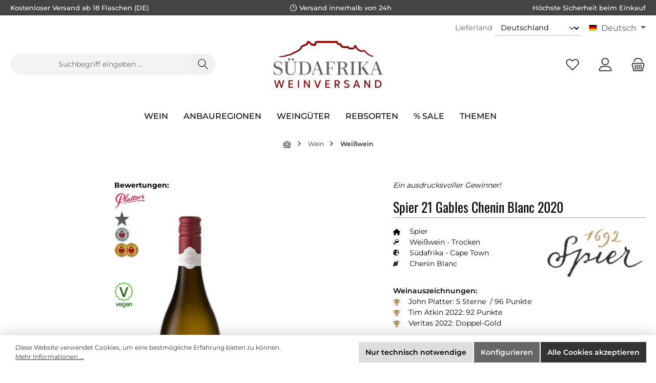

--- FILE ---
content_type: text/html; charset=UTF-8
request_url: https://www.suedafrika-weinversand.de/spier-21-gables-chenin-blanc-2020
body_size: 28965
content:

<!DOCTYPE html>

<html lang="de-DE"
      itemscope="itemscope"
      itemtype="https://schema.org/WebPage">

                            
    <head>
        		                            <meta charset="utf-8">
            
                            <meta name="viewport"
                      content="width=device-width, initial-scale=1, shrink-to-fit=no">
            
                                <meta name="author"
                      content="Curry Premium Wines oHG">
                <meta name="robots"
                      content="index,follow">
                <meta name="revisit-after"
                      content="15 days">
                <meta name="keywords"
                      content="Spier, Weißwein, Südafrika, Chenin Blanc, geholzt, Cape Town, Jacques Erasmus">
                <meta name="description"
                      content="Von hell blassem Goldton mit zitronenfarbigem Rand im Glas verströmt der Spier 21 Gables Chenin Blanc verführerische Aromen frischer Zitrusfrucht, Blüten und Pfirsich sowie einen dezenten Hauch von Koriander-und Eichenholzgewürz. Ein frischer und reiner…">
            
    <link rel="alternate"
          type="application/rss+xml"
          title="Blog Feed"
          href="/blog.rss" />

                <meta property="og:type"
          content="product">
    <meta property="og:site_name"
          content="Südafrika Weinversand">
    <meta property="og:url"
          content="https://www.suedafrika-weinversand.de/spier-21-gables-chenin-blanc-2020">
    <meta property="og:title"
          content="Spier 21 Gables Chenin Blanc (Weißwein, Südafrika, Cape Town )">

    <meta property="og:description"
          content="Von hell blassem Goldton mit zitronenfarbigem Rand im Glas verströmt der Spier 21 Gables Chenin Blanc verführerische Aromen frischer Zitrusfrucht, Blüten und Pfirsich sowie einen dezenten Hauch von Koriander-und Eichenholzgewürz. Ein frischer und reiner…">
    <meta property="og:image"
          content="https://www.suedafrika-weinversand.de/media/bf/f7/2e/1719824296/400523_2020.jpg?ts=1767189799">

            <meta property="product:brand"
              content="Spier">
    
            <meta property="product:price:amount"
          content="19.45">
    <meta property="product:price:currency"
          content="EUR">
    <meta property="product:product_link"
          content="https://www.suedafrika-weinversand.de/spier-21-gables-chenin-blanc-2020">

    <meta name="twitter:card"
          content="product">
    <meta name="twitter:site"
          content="Südafrika Weinversand">
    <meta name="twitter:title"
          content="Spier 21 Gables Chenin Blanc (Weißwein, Südafrika, Cape Town )">
    <meta name="twitter:description"
          content="Von hell blassem Goldton mit zitronenfarbigem Rand im Glas verströmt der Spier 21 Gables Chenin Blanc verführerische Aromen frischer Zitrusfrucht, Blüten und Pfirsich sowie einen dezenten Hauch von Koriander-und Eichenholzgewürz. Ein frischer und reiner…">
    <meta name="twitter:image"
          content="https://www.suedafrika-weinversand.de/media/bf/f7/2e/1719824296/400523_2020.jpg?ts=1767189799">

                                <meta itemprop="copyrightHolder"
                      content="Südafrika Weinversand">
                <meta itemprop="copyrightYear"
                      content="2026">
                <meta itemprop="isFamilyFriendly"
                      content="true">
                <meta itemprop="image"
                      content="https://www.suedafrika-weinversand.de/media/ac/11/b4/1757343521/sawv-logo-2024_260x120.png?ts=1757343521">
            
    
                                            <meta name="theme-color"
                      content="#ffffff">
                            
                                                <link rel="alternate" hreflang="x-default" href="https://www.suedafrika-weinversand.de/spier-21-gables-chenin-blanc-2020">
                                    <link rel="alternate" hreflang="de" href="https://www.suedafrika-weinversand.de/spier-21-gables-chenin-blanc-2020">
                                    <link rel="alternate" hreflang="en" href="https://www.south-african-wines.com/spier-21-gables-chenin-blanc-2020">
                                    

	




    
        
                    <link rel="shortcut icon"
                  href="https://www.suedafrika-weinversand.de/media/25/c6/78/1719913238/clean-favicon-sawv.png?ts=1719913238">
        
                                <link rel="apple-touch-icon"
                  href="https://www.suedafrika-weinversand.de/media/25/c6/78/1719913238/clean-favicon-sawv.png?ts=1719913238">
                    
                
                
    <link rel="canonical" href="https://www.suedafrika-weinversand.de/spier-21-gables-chenin-blanc-2023">

                    <title itemprop="name">Spier 21 Gables Chenin Blanc (Weißwein, Südafrika, Cape Town )</title>
        
        		                                                                    <link rel="stylesheet"
                      href="https://www.suedafrika-weinversand.de/theme/7b88904af9153c6ac6d0f170b5449bcb/css/all.css?1768305195">
                                    
    <style type="text/css">
                                                            .bonus-system-redeem-points-container, .bonus-system-points-container,.bonus-system-points-header-container, .bonus-system-get-points-container  {
                background-color: #fbf5db !important;
            }
            .badge-bonus-product {
                                    color: #ffffff !important;
                                background-color: #fbf5db !important;
            }
            .sidebar-bonus-header {
                background-color: #fbf5db !important;
            }
        
        .bonus-brand {
                            background-color: #f1c40f !important;
                                        color: #ffffff !important;
                    }
                    .bonus-text {
                color: #ae8e0a !important;
            }
            .sidebar-bonus-header {
                color: #ae8e0a !important;
            }
            .bonus-system-points-header-container .bonus-text .nav-link.dropdown-toggle {
                color: #ae8e0a !important;
            }
            .bonus-system-account-left-menu .sidebar-bonus-header .bonus-you-have {
                color: #ae8e0a !important;
            }
            .bonus-system-account-left-menu .sidebar-bonus-header .bonus-you-have-points {
                color: #ae8e0a !important;
            }
            .bonus-system-points-header-container .bonus-text .nav-link.without-dropdown-toggle {
                color: #ae8e0a !important;
            }
                            .bonus-slider-container .noUi-horizontal .noUi-handle {
                background-color: #f1c40f !important;
            }
        
        /* Notification on a product detail page */
                    .alert-bonus-points {
                background-color: #f1c40f;
            }
        
        .alert-bonus-points .alert-content-container {
                            color: #ae8e0a;
                                        background-color: #fbf5db;
                    }

        /* Button: Buy with points */
        .bonus-products .points-buy-button {
                            color: #ffffff;
                                        background-color: #f1c40f;
                border-color: #f1c40f;
                    }

        .bonus-products .points-buy-button:hover {
                            color: #ffffff;
                                        background-color: color-mix(in srgb, #f1c40f 90%, black 10%);
                border-color: color-mix(in srgb, #f1c40f 90%, black 10%);
                    }
    </style>


	





        
        
    
            <!-- Custom css code -->
    <style>.mtsde-custom-cms-section-padding-10 {
  padding-top: 20px;
}

.mtsde-cpw-btn-100 {
  .twt-button-teaser-content {
    min-width: 100%;

    .twt-button-teaser-button {
      width: 100%;
    }
  }
}</style>
    
                        <script>
        window.features = {"V6_5_0_0":true,"v6.5.0.0":true,"V6_6_0_0":true,"v6.6.0.0":true,"V6_7_0_0":false,"v6.7.0.0":false,"DISABLE_VUE_COMPAT":false,"disable.vue.compat":false,"ACCESSIBILITY_TWEAKS":false,"accessibility.tweaks":false,"ADMIN_VITE":false,"admin.vite":false,"TELEMETRY_METRICS":false,"telemetry.metrics":false,"CACHE_REWORK":false,"cache.rework":false,"PAYPAL_SETTINGS_TWEAKS":false,"paypal.settings.tweaks":false};
    </script>
        
                                                
            <script>
            window.dataLayer = window.dataLayer || [];
            function gtag() { dataLayer.push(arguments); }

            (() => {
                const analyticsStorageEnabled = document.cookie.split(';').some((item) => item.trim().includes('google-analytics-enabled=1'));
                const adsEnabled = document.cookie.split(';').some((item) => item.trim().includes('google-ads-enabled=1'));

                // Always set a default consent for consent mode v2
                gtag('consent', 'default', {
                    'ad_user_data': adsEnabled ? 'granted' : 'denied',
                    'ad_storage': adsEnabled ? 'granted' : 'denied',
                    'ad_personalization': adsEnabled ? 'granted' : 'denied',
                    'analytics_storage': analyticsStorageEnabled ? 'granted' : 'denied'
                });
            })();
        </script>
    

    <!-- Shopware Analytics -->
    <script>
        window.shopwareAnalytics = {
            trackingId: '',
            merchantConsent: true,
            debug: false,
            storefrontController: 'Product',
            storefrontAction: 'index',
            storefrontRoute: 'frontend.detail.page',
            storefrontCmsPageType:  'product_detail' ,
        };
    </script>
    <!-- End Shopware Analytics -->
        
                            
            
                
                                    <script>
                    window.useDefaultCookieConsent = true;
                </script>
                    
                                    <script>
                window.activeNavigationId = '01906d58ed9771e38dee63fb0b055340';
                window.router = {
                    'frontend.cart.offcanvas': '/checkout/offcanvas',
                    'frontend.cookie.offcanvas': '/cookie/offcanvas',
                    'frontend.checkout.finish.page': '/checkout/finish',
                    'frontend.checkout.info': '/widgets/checkout/info',
                    'frontend.menu.offcanvas': '/widgets/menu/offcanvas',
                    'frontend.cms.page': '/widgets/cms',
                    'frontend.cms.navigation.page': '/widgets/cms/navigation',
                    'frontend.account.addressbook': '/widgets/account/address-book',
                    'frontend.country.country-data': '/country/country-state-data',
                    'frontend.app-system.generate-token': '/app-system/Placeholder/generate-token',
                    };
                window.salesChannelId = '01906d58fd4e73d2baf2bb34840c2f47';
            </script>
        

    <script>
        window.router['frontend.shopware_analytics.customer.data'] = '/storefront/script/shopware-analytics-customer'
    </script>

                                <script>
                
                window.breakpoints = {"xs":0,"sm":576,"md":768,"lg":992,"xl":1200,"xxl":1400};
            </script>
        
                                    <script>
                    window.customerLoggedInState = 0;

                    window.wishlistEnabled = 1;
                </script>
                    
                			<script src="https://www.suedafrika-weinversand.de/theme/01921e45de327e458b480ab0aeff5aad/assets/js/jquery-3.5.1.slim.min.js?1768045465"></script>
	
		    <script src="https://www.suedafrika-weinversand.de/bundles/mtsdepopup/jquery/jquery-3.5.1.slim.min.js?1755876011"></script>


                            <script>
                window.themeAssetsPublicPath = 'https://www.suedafrika-weinversand.de/theme/01921e45de327e458b480ab0aeff5aad/assets/';
            </script>
        
                                                            <script>
                        window.themeJsPublicPath = 'https://www.suedafrika-weinversand.de/theme/7b88904af9153c6ac6d0f170b5449bcb/js/';
                    </script>
                                            <script type="text/javascript" src="https://www.suedafrika-weinversand.de/theme/7b88904af9153c6ac6d0f170b5449bcb/js/storefront/storefront.js?1768305195" defer></script>
                                            <script type="text/javascript" src="https://www.suedafrika-weinversand.de/theme/7b88904af9153c6ac6d0f170b5449bcb/js/swag-pay-pal/swag-pay-pal.js?1768305195" defer></script>
                                            <script type="text/javascript" src="https://www.suedafrika-weinversand.de/theme/7b88904af9153c6ac6d0f170b5449bcb/js/frosh-platform-filter-search/frosh-platform-filter-search.js?1768305195" defer></script>
                                            <script type="text/javascript" src="https://www.suedafrika-weinversand.de/theme/7b88904af9153c6ac6d0f170b5449bcb/js/blur-elysium-slider/blur-elysium-slider.js?1768305195" defer></script>
                                            <script type="text/javascript" src="https://www.suedafrika-weinversand.de/theme/7b88904af9153c6ac6d0f170b5449bcb/js/netzp-blog6/netzp-blog6.js?1768305195" defer></script>
                                            <script type="text/javascript" src="https://www.suedafrika-weinversand.de/theme/7b88904af9153c6ac6d0f170b5449bcb/js/mtsde-curry-foundation/mtsde-curry-foundation.js?1768305195" defer></script>
                                            <script type="text/javascript" src="https://www.suedafrika-weinversand.de/theme/7b88904af9153c6ac6d0f170b5449bcb/js/zeobv-bundle-products/zeobv-bundle-products.js?1768305195" defer></script>
                                            <script type="text/javascript" src="https://www.suedafrika-weinversand.de/theme/7b88904af9153c6ac6d0f170b5449bcb/js/prems-bonus-system/prems-bonus-system.js?1768305195" defer></script>
                                            <script type="text/javascript" src="https://www.suedafrika-weinversand.de/theme/7b88904af9153c6ac6d0f170b5449bcb/js/mtsde-popup/mtsde-popup.js?1768305195" defer></script>
                                            <script type="text/javascript" src="https://www.suedafrika-weinversand.de/theme/7b88904af9153c6ac6d0f170b5449bcb/js/devc-header-shipping-country/devc-header-shipping-country.js?1768305195" defer></script>
                                            <script type="text/javascript" src="https://www.suedafrika-weinversand.de/theme/7b88904af9153c6ac6d0f170b5449bcb/js/acris-separate-street-c-s/acris-separate-street-c-s.js?1768305195" defer></script>
                                            <script type="text/javascript" src="https://www.suedafrika-weinversand.de/theme/7b88904af9153c6ac6d0f170b5449bcb/js/swag-analytics/swag-analytics.js?1768305195" defer></script>
                                            <script type="text/javascript" src="https://www.suedafrika-weinversand.de/theme/7b88904af9153c6ac6d0f170b5449bcb/js/stripe-payments-app/stripe-payments-app.js?1768305195" defer></script>
                                            <script type="text/javascript" src="https://www.suedafrika-weinversand.de/theme/7b88904af9153c6ac6d0f170b5449bcb/js/tcinn-theme-ware-clean/tcinn-theme-ware-clean.js?1768305195" defer></script>
                                                        

    
    
        </head>

    
    
        <body class="is-ctl-product is-act-index themeware twt-clean twt-header-type-2 twt-full-width-boxed twt-is-cms-product-detail">

                            
    
    
            <div class="skip-to-content bg-primary-subtle text-primary-emphasis visually-hidden-focusable overflow-hidden">
            <div class="container d-flex justify-content-center">
                                                                                        <a href="#content-main" class="skip-to-content-link d-inline-flex text-decoration-underline m-1 p-2 fw-bold gap-2">
                                Zum Hauptinhalt springen
                            </a>
                                            
                                                                        <a href="#header-main-search-input" class="skip-to-content-link d-inline-flex text-decoration-underline m-1 p-2 fw-bold gap-2 d-none d-sm-block">
                                Zur Suche springen
                            </a>
                                            
                                                                        <a href="#main-navigation-menu" class="skip-to-content-link d-inline-flex text-decoration-underline m-1 p-2 fw-bold gap-2 d-none d-lg-block">
                                Zur Hauptnavigation springen
                            </a>
                                                                        </div>
        </div>
        
    	
    																																																																																																																																																																																																																																																																																																																																																																																																																																													    
						                    <noscript class="noscript-main">
                
    <div role="alert"
                  class="alert alert-info alert-has-icon">
                                                                        
                                                        
        
        
        
                                    
                <span class="icon icon-info" aria-hidden="true">
                                        <svg xmlns="http://www.w3.org/2000/svg" xmlns:xlink="http://www.w3.org/1999/xlink" width="24" height="24" viewBox="0 0 24 24"><defs><path d="M12 7c.5523 0 1 .4477 1 1s-.4477 1-1 1-1-.4477-1-1 .4477-1 1-1zm1 9c0 .5523-.4477 1-1 1s-1-.4477-1-1v-5c0-.5523.4477-1 1-1s1 .4477 1 1v5zm11-4c0 6.6274-5.3726 12-12 12S0 18.6274 0 12 5.3726 0 12 0s12 5.3726 12 12zM12 2C6.4772 2 2 6.4772 2 12s4.4772 10 10 10 10-4.4772 10-10S17.5228 2 12 2z" id="icons-default-info" /></defs><use xlink:href="#icons-default-info" fill="#758CA3" fill-rule="evenodd" /></svg>
                    </span>
    

                                                        
                                    
                    <div class="alert-content-container">
                                                    
                                                        <div class="alert-content">                                                    Um unseren Shop in vollem Umfang nutzen zu können, empfehlen wir Ihnen Javascript in Ihrem Browser zu aktivieren.
                                                                </div>                
                                                                </div>
            </div>
            </noscript>
        
        		
				





	 					
	
	


	
	
	


	

	
	<section id="twt-usp-bar"			 class="twt-usp-bar is-header is-small layout-1 top"
			 data-twt-usp-bar-position="1"			 data-twt-usp-bar-usps="4"
	>

					<div class="twt-usp-bar-container">
				<div class="twt-usp-bar-items">
					





 



                            
            
                
                                    <div class="twt-usp-bar-item twt-usp-1 item-1"                     data-bs-toggle="tooltip"
                     data-placement="bottom"
                     title="Kostenloser Versand ab 18 Flaschen (DE)">
                    <div class="item-icon">
                                                
	                    </div>
                    <div class="item-label">
                        <div class="item-title">Kostenloser Versand ab 18 Flaschen (DE)</div>
                                            </div>
                </div>
                    
    
                
                                    <div class="twt-usp-bar-item twt-usp-2 item-2"                     data-bs-toggle="tooltip"
                     data-placement="bottom"
                     title="Versand innerhalb von 24h">
                    <div class="item-icon">
                                                
	    
        
        
        
                                    
                <span class="icon icon-clock" aria-hidden="true">
                                        <svg xmlns="http://www.w3.org/2000/svg" xmlns:xlink="http://www.w3.org/1999/xlink" width="24" height="24" viewBox="0 0 24 24"><defs><path d="M13 11V6c0-.5523-.4477-1-1-1s-1 .4477-1 1v6c0 .5523.4477 1 1 1h4c.5523 0 1-.4477 1-1s-.4477-1-1-1h-3zm-1 13C5.3726 24 0 18.6274 0 12S5.3726 0 12 0s12 5.3726 12 12-5.3726 12-12 12zm0-2c5.5228 0 10-4.4772 10-10S17.5228 2 12 2 2 6.4772 2 12s4.4772 10 10 10z" id="icons-default-clock" /></defs><use xlink:href="#icons-default-clock" fill="#758CA3" fill-rule="evenodd" /></svg>
                    </span>
    

    	                    </div>
                    <div class="item-label">
                        <div class="item-title">Versand innerhalb von 24h</div>
                                            </div>
                </div>
                    
    
                
                                    <div class="twt-usp-bar-item twt-usp-3 item-3"                     data-bs-toggle="tooltip"
                     data-placement="bottom"
                     title="Höchste Sicherheit beim Einkauf">
                    <div class="item-icon">
                                                
	                    </div>
                    <div class="item-label">
                        <div class="item-title">Höchste Sicherheit beim Einkauf</div>
                                            </div>
                </div>
                    
    
        
        
                
                                    <div class="twt-usp-bar-item twt-usp-4 item-6"                     data-bs-toggle="tooltip"
                     data-placement="bottom"
                     title="Kompetente Hotline: +49 (0)8192 - 9337370">
                    <div class="item-icon">
                                                
	    
        
        
        
                                    
                <span class="icon icon-headset" aria-hidden="true">
                                        <svg xmlns="http://www.w3.org/2000/svg" xmlns:xlink="http://www.w3.org/1999/xlink" width="24" height="24" viewBox="0 0 24 24"><defs><path d="M2 11v4h2v-4H2zm20-2c1.1046 0 2 .8954 2 2v4c0 1.1046-.8954 2-2 2v3c0 1.6569-1.3431 3-3 3h-1c0 .5523-.4477 1-1 1h-2c-.5523 0-1-.4477-1-1v-2c0-.5523.4477-1 1-1h2c.5523 0 1 .4477 1 1h1c.5523 0 1-.4477 1-1v-3c-1.1046 0-2-.8954-2-2v-4c0-1.1046.8954-2 2-2 0-3.866-3.134-7-7-7h-2C7.134 2 4 5.134 4 9c1.1046 0 2 .8954 2 2v4c0 1.1046-.8954 2-2 2H2c-1.1046 0-2-.8954-2-2v-4c0-1.1046.8954-2 2-2 0-4.9706 4.0294-9 9-9h2c4.9706 0 9 4.0294 9 9zm-2 2v4h2v-4h-2z" id="icons-default-headset" /></defs><use xlink:href="#icons-default-headset" fill="#758CA3" fill-rule="evenodd" /></svg>
                    </span>
    

    	                    </div>
                    <div class="item-label">
                        <div class="item-title">Kompetente Hotline: +49 (0)8192 - 9337370</div>
                                            </div>
                </div>
                    
    				</div>

																
															</div>
		
	</section>
	
		                
            <header class="header-main">
                                    <div class="container">
                            					            <div class="top-bar d-none d-lg-block">
        			
														<nav class="top-bar-nav" aria-label="Shop-Einstellungen">
											    <div class="top-bar-nav-item devc-top-bar-shipping-location">
        
                                        
        
                    <form name="precalc" class="form-inline" method="post" action="/switch-shipping-country" data-form-auto-submit="true">
                                                            <div>
                                                            <div class="form-group mt-2">
                                                                            <label class="form-label pr-2 devc-top-bar-shipping-location-country-label"
                                               for="devcShippingLocationChangeCountryIdDesktop">
                                            Lieferland
                                        </label>
                                    
                                                                            <select class="form-select form-select-sm devc-top-bar-shipping-location-country"
                                                                                                type="text"
                                                data-devc-shipping-location-change-plugin="true"
                                                data-devc-shipping-location-change-plugin-options="{&quot;url&quot;:&quot;\/ajax-shipping-country-id&quot;}"
                                                id="devcShippingLocationChangeCountryIdDesktop"
                                                name="countryId">
                                                                                            <option value="018fdec3e5c2717ca2b823e3c15c0f52"
                                                    selected="selected">
                                                    Deutschland
                                                </option>
                                                                                            <option value="018fdec3e646732b8febfa29eec3ebf4"
                                                    >
                                                    Österreich
                                                </option>
                                                                                            <option value="018fdec3e66670fb983664c65feea2a9"
                                                    >
                                                    Belgien
                                                </option>
                                                                                            <option value="018fdec3e668718194a104284e81d180"
                                                    >
                                                    Frankreich
                                                </option>
                                                                                            <option value="018fdec3e5cf71e2898a9e7958c36e24"
                                                    >
                                                    Griechenland
                                                </option>
                                                                                            <option value="018fdec3e5cf71e2898a9e7958c66a9b"
                                                    >
                                                    Großbritannien
                                                </option>
                                                                                            <option value="018fdec3e642719baf2b631994ccaf7b"
                                                    >
                                                    Italien
                                                </option>
                                                                                            <option value="018fdec403d273e38862a4da254e1677"
                                                    >
                                                    Lettland
                                                </option>
                                                                                            <option value="018fdec403d3727f8d31c9e91e61f89b"
                                                    >
                                                    Litauen
                                                </option>
                                                                                            <option value="018fdec3e64370a19b42fddd01701043"
                                                    >
                                                    Luxemburg
                                                </option>
                                                                                            <option value="018fdec3e64472c181a00b087f4a6bc8"
                                                    >
                                                    Niederlande
                                                </option>
                                                                                            <option value="018fdec3e66171b69f2c8108ba9d7da3"
                                                    >
                                                    Polen
                                                </option>
                                                                                            <option value="018fdec3e646732b8febfa29ef9134a2"
                                                    >
                                                    Portugal
                                                </option>
                                                                                            <option value="018fdec3e64771b699a177af972b143f"
                                                    >
                                                    Schweiz
                                                </option>
                                                                                            <option value="018fdec3e663720ea06cca0861f2a7a5"
                                                    >
                                                    Slowakei
                                                </option>
                                                                                            <option value="018fdec403d572a696650178e588ef69"
                                                    >
                                                    Slowenien
                                                </option>
                                                                                            <option value="018fdec3e64872c7868776f31b19824d"
                                                    >
                                                    Spanien
                                                </option>
                                                                                            <option value="018fdec3e663720ea06cca086142fd9d"
                                                    >
                                                    Tschechien
                                                </option>
                                                                                            <option value="018fdec3e66171b69f2c8108bac179b2"
                                                    >
                                                    Ungarn
                                                </option>
                                                                                    </select>
                                                                    </div>

                                                                    <input name="redirectTo" type="hidden" value="frontend.detail.page"/>

                                                                            <input name="redirectParameters[_httpCache]" type="hidden" value="1">
                                                                            <input name="redirectParameters[productId]" type="hidden" value="01906d5bad8c70c68124736b64725615">
                                                                    
                                                    </div>
                                                </form>
                </div>

                                            
            <div class="top-bar-nav-item top-bar-language">
                <form method="post"
          action="/checkout/language"
          class="language-form"
          data-form-auto-submit="true">
                                            
            <div class="languages-menu dropdown">
                <button class="btn dropdown-toggle top-bar-nav-btn"
                        type="button"
                        id="languagesDropdown-top-bar"
                        data-bs-toggle="dropdown"
                        aria-haspopup="true"
                        aria-expanded="false"
                        aria-label="Sprache ändern (Deutsch ist die aktuelle Sprache)">
                    <span aria-hidden="true" class="top-bar-list-icon language-flag country-sa language-de"></span>
                                        <span class="top-bar-nav-text">Deutsch</span>
                </button>

                                    <ul class="top-bar-list dropdown-menu dropdown-menu-end"
                        aria-label="Verfügbare Sprachen">
                                                    
                                                                                    <li class="top-bar-list-item dropdown-item item-checked active">
                                                                                                                                            
                                                                                                                <label class="top-bar-list-label"
                                               for="top-bar-01970bd0f0e0706799052481d35775d5">
                                            <input id="top-bar-01970bd0f0e0706799052481d35775d5"
                                                   class="top-bar-list-radio"
                                                   value="01970bd0f0e0706799052481d35775d5"
                                                   name="languageId"
                                                   type="radio"
                                                     checked>
                                            <span aria-hidden="true" class="top-bar-list-icon language-flag country-sa language-de"></span>
                                            Deutsch
                                        </label>
                                    
                                                                                                </li>
                                                    
                                                                                    <li class="top-bar-list-item dropdown-item">
                                                                                                                                            
                                                                                                                <label class="top-bar-list-label"
                                               for="top-bar-0198ae45774e73029d8ad4b52b2dc057">
                                            <input id="top-bar-0198ae45774e73029d8ad4b52b2dc057"
                                                   class="top-bar-list-radio"
                                                   value="0198ae45774e73029d8ad4b52b2dc057"
                                                   name="languageId"
                                                   type="radio"
                                                    >
                                            <span aria-hidden="true" class="top-bar-list-icon language-flag country-sa language-en"></span>
                                            English
                                        </label>
                                    
                                                                                                </li>
                                            </ul>
                            </div>

            <input name="redirectTo" type="hidden" value="frontend.detail.page">

                            <input name="redirectParameters[_httpCache]" type="hidden" value="1">
                            <input name="redirectParameters[productId]" type="hidden" value="01906d5bad8c70c68124736b64725615">
                        </form>
        </div>
                        


	

									
	

										



            
    				</nav>

			
			    </div>
    

	
    					        <div class="row align-items-center header-row">
                                <div class="col-12 col-lg-auto header-logo-col">
                        <div class="header-logo-main">
            <a class="header-logo-main-link"
                  href="/"
              title="Zur Startseite gehen">
        

            <picture class="header-logo-picture">



                                                    
                                                    
                                                            <img src="https://www.suedafrika-weinversand.de/media/ac/11/b4/1757343521/sawv-logo-2024_260x120.png?ts=1757343521"
                             alt="Zur Startseite gehen"
                             class="img-fluid header-logo-main-img">
                                                </picture>
            </a>
    </div>
                </div>
            
    
            					                <div class="col-12 order-2 col-sm order-sm-1 header-search-col">
                    <div class="row">
                        <div class="col-sm-auto d-none d-sm-block d-lg-none">
                                                            <div class="nav-main-toggle">
                                                                            <button
                                            class="btn nav-main-toggle-btn header-actions-btn"
                                            type="button"
                                            data-off-canvas-menu="true"
                                            aria-label="Menü"
                                        >
                                            				    
        
        
        
                        











    <span class="icon icon-themeware icon-stack icon-solid"><?xml version="1.0" encoding="utf-8"?><svg xmlns="http://www.w3.org/2000/svg" viewBox="0 0 24 24"><path d="M2,5.13H22a.63.63,0,0,0,.63-.63A.62.62,0,0,0,22,3.88H2a.62.62,0,0,0-.62.62A.63.63,0,0,0,2,5.13Z"/><path d="M22,11.29H2a.63.63,0,0,0,0,1.25H22a.63.63,0,1,0,0-1.25Z"/><path d="M22,18.88H2a.62.62,0,0,0-.62.62.63.63,0,0,0,.62.63H22a.63.63,0,0,0,.63-.63A.63.63,0,0,0,22,18.88Z"/></svg></span>







    	
		<span class="header-nav-main-toggle-label">
		Navigation
	</span>
                                        </button>
                                                                    </div>
                                                    </div>
                        <div class="col">
                            
	            <div class="collapse"
         id="searchCollapse">
        <div class="header-search">
                            <form action="/search"
                      method="get"
                      data-search-widget="true"
                      data-search-widget-options="{&quot;searchWidgetMinChars&quot;:3}"
                      data-url="/suggest?search="
                      class="header-search-form">
                    		                        <div class="input-group">
                                                            <input type="search"
                                       id="header-main-search-input"
                                       name="search"
                                       class="form-control header-search-input"
                                       autocomplete="off"
                                       autocapitalize="off"
                                       placeholder="Suchbegriff eingeben ..."
                                       aria-label="Suchbegriff eingeben ..."
                                       value=""
                                >
                            
                            	<button type="submit"
			class="btn header-search-btn"
			aria-label="Suchen"
	>
		<span class="header-search-icon">
													    
        
        
        
                        











    <span class="icon icon-themeware icon-search icon-solid"><?xml version="1.0" encoding="utf-8"?><svg xmlns="http://www.w3.org/2000/svg" viewBox="0 0 24 24"><path d="M22.44,21.7,15.75,15a8.11,8.11,0,1,0-.9.87l6.71,6.71a.63.63,0,0,0,.88-.89ZM2.63,9.49a7,7,0,1,1,7,7A7,7,0,0,1,2.63,9.49Z"/></svg></span>







    					</span>
	</button>

                                                            <button class="btn header-close-btn js-search-close-btn d-none"
                                        type="button"
                                        aria-label="Die Dropdown-Suche schließen">
                                    <span class="header-close-icon">
                                            
        
        
        
                                    
                <span class="icon icon-x">
                                        <svg xmlns="http://www.w3.org/2000/svg" xmlns:xlink="http://www.w3.org/1999/xlink" width="24" height="24" viewBox="0 0 24 24"><defs><path d="m10.5858 12-7.293-7.2929c-.3904-.3905-.3904-1.0237 0-1.4142.3906-.3905 1.0238-.3905 1.4143 0L12 10.5858l7.2929-7.293c.3905-.3904 1.0237-.3904 1.4142 0 .3905.3906.3905 1.0238 0 1.4143L13.4142 12l7.293 7.2929c.3904.3905.3904 1.0237 0 1.4142-.3906.3905-1.0238.3905-1.4143 0L12 13.4142l-7.2929 7.293c-.3905.3904-1.0237.3904-1.4142 0-.3905-.3906-.3905-1.0238 0-1.4143L10.5858 12z" id="icons-default-x" /></defs><use xlink:href="#icons-default-x" fill="#758CA3" fill-rule="evenodd" /></svg>
                    </span>
    

                                        </span>
                                </button>
                                                    </div>
                    

					                </form>
                    </div>
    </div>

                            </div>
                    </div>
                </div>
            

	
                                        <div class="col-12 order-1 col-sm-auto order-sm-2 header-actions-col">
                    <div class="row g-0">
                            
		
	
						
			
																		
			
			
			<div class="d-block d-sm-none col">
		<div class="menu-button">

							<button
                    class="btn nav-main-toggle-btn header-actions-btn"
					type="button"
					data-off-canvas-menu="true"
					aria-label="Menü"
					title="Navigation"
				>
																														    
        
        
        
                        











    <span class="icon icon-themeware icon-stack icon-solid"><?xml version="1.0" encoding="utf-8"?><svg xmlns="http://www.w3.org/2000/svg" viewBox="0 0 24 24"><path d="M2,5.13H22a.63.63,0,0,0,.63-.63A.62.62,0,0,0,22,3.88H2a.62.62,0,0,0-.62.62A.63.63,0,0,0,2,5.13Z"/><path d="M22,11.29H2a.63.63,0,0,0,0,1.25H22a.63.63,0,1,0,0-1.25Z"/><path d="M22,18.88H2a.62.62,0,0,0-.62.62.63.63,0,0,0,.62.63H22a.63.63,0,0,0,.63-.63A.63.63,0,0,0,22,18.88Z"/></svg></span>







    											
										<span class="header-nav-main-toggle-label">
						Navigation
					</span>
				</button>
			
		</div>
	</div>

    
                        		
		
					
					
	<div class="d-sm-none col-auto twt-search-col">
		  <div class="search-toggle">
				<button class="btn header-actions-btn search-toggle-btn js-search-toggle-btn collapsed"
						type="button"
						data-bs-toggle="collapse"
						data-bs-target="#searchCollapse"
						aria-expanded="false"
						aria-controls="searchCollapse"
						aria-label="Suchen"
				>
										<span class="header-search-toggle-icon">
                    														    
        
        
        
                        











    <span class="icon icon-themeware icon-search icon-solid"><?xml version="1.0" encoding="utf-8"?><svg xmlns="http://www.w3.org/2000/svg" viewBox="0 0 24 24"><path d="M22.44,21.7,15.75,15a8.11,8.11,0,1,0-.9.87l6.71,6.71a.63.63,0,0,0,.88-.89ZM2.63,9.49a7,7,0,1,1,7,7A7,7,0,0,1,2.63,9.49Z"/></svg></span>







    						
													    
        
        
        
                        











    <span class="icon icon-themeware icon-x icon-solid"><?xml version="1.0" encoding="utf-8"?><svg xmlns="http://www.w3.org/2000/svg" viewBox="0 0 24 24"><path d="M12.88,12l9.56-9.56a.62.62,0,1,0-.88-.88L12,11.12,2.44,1.56a.62.62,0,0,0-.88.88L11.12,12,1.56,21.56a.61.61,0,0,0,0,.88.63.63,0,0,0,.44.19.63.63,0,0,0,.44-.19L12,12.88l9.56,9.56a.6.6,0,0,0,.88,0,.61.61,0,0,0,0-.88Z"/></svg></span>







    											</span>

										<span class="header-search-toggle-name">
						Suche
					</span>
				</button>
		  </div>
	 </div>

                                                    						                                <div class="col-auto">
                                    <div class="header-wishlist">
                                        <a class="btn header-wishlist-btn header-actions-btn"
                                           href="/wishlist"
                                           title="Merkzettel"
                                           aria-label="Merkzettel">
                                            			
							<span class="header-wishlist-icon">
									    
        
        
        
                        











    <span class="icon icon-themeware icon-heart icon-solid"><?xml version="1.0" encoding="utf-8"?><svg xmlns="http://www.w3.org/2000/svg" viewBox="0 0 24 24"><path d="M21.21,4.7a5.45,5.45,0,0,0-4.92-1.93,4.88,4.88,0,0,0-2.12,1L12,5.41,9.66,3.6a3.74,3.74,0,0,0-1-.56c-.95-.37-3.42-.94-5.93,1.7a6.18,6.18,0,0,0-1,6A5.9,5.9,0,0,0,3.15,13l8.41,8.28a.78.78,0,0,0,.15.1s0,0,0,0a.6.6,0,0,0,.48,0s0,0,0,0a.78.78,0,0,0,.15-.1L20.85,13a5.9,5.9,0,0,0,1.43-2.25A6.19,6.19,0,0,0,21.21,4.7Zm-.12,5.61A4.55,4.55,0,0,1,20,12.06l-8,7.85L4,12.06a4.55,4.55,0,0,1-1.12-1.75,4.93,4.93,0,0,1,.78-4.75c1.89-2,3.66-1.7,4.54-1.36a3.13,3.13,0,0,1,.67.39l2.72,2.1,0,0a.39.39,0,0,0,.11.06l.11,0h.24l.11,0a.39.39,0,0,0,.11-.06l0,0,2.55-2A3.53,3.53,0,0,1,16.49,4a4.21,4.21,0,0,1,3.78,1.5A5,5,0,0,1,21.09,10.31Z"/></svg></span>







    							</span>
		
							<span class="header-wishlist-name">
				Wunschzettel
			</span>
		
		
		
		<span class="badge bg-primary header-wishlist-badge"
			  id="wishlist-basket"
			  data-wishlist-storage="true"
			  data-wishlist-storage-options="{&quot;listPath&quot;:&quot;\/wishlist\/list&quot;,&quot;mergePath&quot;:&quot;\/wishlist\/merge&quot;,&quot;pageletPath&quot;:&quot;\/wishlist\/merge\/pagelet&quot;}"
			  data-wishlist-widget="true"
			  data-wishlist-widget-options="{&quot;showCounter&quot;:true}"
		></span>

	                                        </a>
                                    </div>
                                </div>
                            

	                        
                                    						                                                <div class="col-auto">
                                <div class="account-menu">
                                        <div class="dropdown">
        							<button class="btn account-menu-btn header-actions-btn"
				type="button"
				id="accountWidget"
				data-account-menu="true"
				data-bs-toggle="dropdown"
				aria-haspopup="true"
				aria-expanded="false"
				aria-label="Mein Konto"
				title="Mein Konto"
		>
						<span class="header-account-icon">
													    
        
        
        
                        











    <span class="icon icon-themeware icon-avatar icon-solid"><?xml version="1.0" encoding="utf-8"?><svg xmlns="http://www.w3.org/2000/svg" viewBox="0 0 24 24"><path d="M11.83,13A6.13,6.13,0,1,0,5.71,6.9,6.13,6.13,0,0,0,11.83,13Zm0-11A4.88,4.88,0,1,1,7,6.9,4.89,4.89,0,0,1,11.83,2Z"/><path d="M22.61,21.1A9.66,9.66,0,0,0,21.05,17a6.36,6.36,0,0,0-5.14-2.56H8.13A6.32,6.32,0,0,0,3,17,9.66,9.66,0,0,0,1.39,21.1,1.54,1.54,0,0,0,2.9,22.88H21.1a1.54,1.54,0,0,0,1.51-1.78Zm-1.3.43a.29.29,0,0,1-.21.1H2.9a.29.29,0,0,1-.21-.1.3.3,0,0,1-.06-.24A8.35,8.35,0,0,1,4,17.75,5.06,5.06,0,0,1,8,15.7h8a5.07,5.07,0,0,1,4.1,2.05,8.35,8.35,0,0,1,1.32,3.54A.3.3,0,0,1,21.31,21.53Z"/></svg></span>







    							</span>

									<span class="header-account-name">
				Mein Konto
			</span>

								</button>

	
                    <div class="dropdown-menu dropdown-menu-end account-menu-dropdown js-account-menu-dropdown"
                 aria-labelledby="accountWidget">
                

        
            <div class="offcanvas-header">
                            <button class="btn btn-light offcanvas-close js-offcanvas-close">
                                                
        
        
        
                                    
                <span class="icon icon-x icon-sm">
                                        <svg xmlns="http://www.w3.org/2000/svg" xmlns:xlink="http://www.w3.org/1999/xlink" width="24" height="24" viewBox="0 0 24 24"><use xlink:href="#icons-default-x" fill="#758CA3" fill-rule="evenodd" /></svg>
                    </span>
    

                        
                                            Menü schließen
                                    </button>
                    </div>
    
            <div class="offcanvas-body">
                <div class="account-menu">
                                    <div class="dropdown-header account-menu-header">
                    Ihr Konto
                </div>
                    
                                    <div class="account-menu-login">
                                            <a href="/account/login"
                           title="Anmelden"
                           class="btn btn-primary account-menu-login-button">
                            Anmelden
                        </a>
                    
                                            <div class="account-menu-register">
                            oder <a href="/account/login"
                                                                            title="Registrieren">registrieren</a>
                        </div>
                                    </div>
                    
                    <div class="account-menu-links">
                    <div class="header-account-menu">
        <div class="card account-menu-inner">
                                        
                                                <nav class="list-group list-group-flush account-aside-list-group">
                                                                                                        <a href="/account"
                                   title="Übersicht"
                                   class="list-group-item list-group-item-action account-aside-item"
                                   >
                                    Übersicht
                                </a>
                            

                                                            <a href="/account/profile"
                                   title="Persönliches Profil"
                                   class="list-group-item list-group-item-action account-aside-item"
                                   >
                                    Persönliches Profil
                                </a>
                            
                                                            <a href="/account/address"
                                   title="Adressen"
                                   class="list-group-item list-group-item-action account-aside-item"
                                   >
                                    Adressen
                                </a>
                            
                                                                                                                        <a href="/account/payment"
                                   title="Zahlungsarten"
                                   class="list-group-item list-group-item-action account-aside-item"
                                   >
                                    Zahlungsarten
                                </a>
                                                            
                                                                <a href="/account/order"
                                   title="Bestellungen"
                                   class="list-group-item list-group-item-action account-aside-item"
                                   >
                                    Bestellungen
                                </a>
                            

                                                            </nav>
                            
                                                </div>
    </div>
            </div>
            </div>
        </div>
                </div>
            </div>
                                </div>
                            </div>
                        


	
    
                        								                                <div class="col-auto">
                                <div
                                    class="header-cart"
                                    data-off-canvas-cart="true"
                                >
                                    <a class="btn header-cart-btn header-actions-btn"
                                       href="/checkout/cart"
                                       data-cart-widget="true"
                                       title="Warenkorb"
                                       aria-label="Warenkorb">
                                                            <span class="header-cart-icon">
			                                        
        
        
        
                        











    <span class="icon icon-themeware icon-basket icon-solid"><?xml version="1.0" encoding="utf-8"?><svg xmlns="http://www.w3.org/2000/svg" viewBox="0 0 24 24"><path d="M7.21,11.93a.63.63,0,0,0-.63.62V20a.63.63,0,1,0,1.25,0V12.55A.62.62,0,0,0,7.21,11.93Z"/><path d="M10.46,11.93a.63.63,0,0,0-.63.62V20a.63.63,0,1,0,1.25,0V12.55A.62.62,0,0,0,10.46,11.93Z"/><path d="M13.71,11.93a.62.62,0,0,0-.62.62V20a.63.63,0,1,0,1.25,0V12.55A.63.63,0,0,0,13.71,11.93Z"/><path d="M17,11.93a.63.63,0,0,0-.63.62V20a.63.63,0,1,0,1.25,0V12.55A.62.62,0,0,0,17,11.93Z"/><path d="M22.45,11.26,21.82,10a1.51,1.51,0,0,0-1.35-.82H3.53A1.51,1.51,0,0,0,2.18,10l-.63,1.22a1.52,1.52,0,0,0,0,1.39l.43.83L4,21.8A1.52,1.52,0,0,0,5.5,23h13A1.52,1.52,0,0,0,20,21.8L22,13.48l.43-.83A1.52,1.52,0,0,0,22.45,11.26Zm-1.1.82-.47.9a.5.5,0,0,0-.05.13l-2.07,8.4a.26.26,0,0,1-.26.2H5.5a.27.27,0,0,1-.26-.2l-2.07-8.4a.5.5,0,0,0,0-.13l-.47-.9a.28.28,0,0,1,0-.25l.63-1.22a.26.26,0,0,1,.24-.14H20.47a.26.26,0,0,1,.24.14l.63,1.22A.28.28,0,0,1,21.35,12.08Z"/><path d="M5.3,7.81h.08A.63.63,0,0,0,6,7.27c.18-1.5,1.14-5,6-5s5.88,3.48,6.05,5a.62.62,0,1,0,1.24-.13C19.13,5.7,18.15,1,12,1S4.93,5.69,4.76,7.12A.62.62,0,0,0,5.3,7.81Z"/></svg></span>







                    
            		</span>

                <span class="header-cart-name">
			Warenkorb
		</span>

                <span class="header-cart-total">
			0,00 €*
		</span>

                                        </a>
                                </div>
                            </div>
                        
    

	                    </div>
                </div>
            
            </div>
    

	                    </div>
                            </header>
        

		
        

    	
		
										<div class="nav-main">
									<div class="container">

																											<div id="sticky-logo" class="d-none">
									<a href="/"
									   class="sticky-logo-main-link"
									   title="Zur Startseite gehen"
                                       									>
										<picture>

																																		<img src="https://www.suedafrika-weinversand.de/media/ac/11/b4/1757343521/sawv-logo-2024_260x120.png?ts=1757343521" alt="Zur Startseite gehen">
											
																																													
										</picture>
									</a>
								</div>
													
												
																			<span id="js-sticky-cart-position" class="d-none"></span>
						
																	</div>

										                        						    <div class="main-navigation"
         id="mainNavigation"
         data-flyout-menu="true">
                    <div class="container">
                                    <nav class="nav main-navigation-menu"
                        id="main-navigation-menu"
                        aria-label="Hauptnavigation"
                        itemscope="itemscope"
                        itemtype="https://schema.org/SiteNavigationElement">
                        
                        							
		
	
                            
                                                                <a class="nav-link main-navigation-link active"
                       href="https://www.suedafrika-weinversand.de/wein/"
                       itemprop="url"
                       data-flyout-menu-trigger="01906d58e72e71c8a4fa386efcfe8908"                                                   title="Wein">
                        <div class="main-navigation-link-text">
                            <span itemprop="name">Wein</span>
                        </div>
                    </a>
                                                                                        <a class="nav-link main-navigation-link"
                       href="https://www.suedafrika-weinversand.de/anbauregionen/"
                       itemprop="url"
                       data-flyout-menu-trigger="01906d58e73073c38b2d1816eead41af"                                                   title="Anbauregionen">
                        <div class="main-navigation-link-text">
                            <span itemprop="name">Anbauregionen</span>
                        </div>
                    </a>
                                                                                        <a class="nav-link main-navigation-link"
                       href="https://www.suedafrika-weinversand.de/weingueter/"
                       itemprop="url"
                       data-flyout-menu-trigger="01906d58e73271949b44d6a8ecf667c4"                                                   title="Weingüter">
                        <div class="main-navigation-link-text">
                            <span itemprop="name">Weingüter</span>
                        </div>
                    </a>
                                                                                        <a class="nav-link main-navigation-link"
                       href="https://www.suedafrika-weinversand.de/rebsorten/"
                       itemprop="url"
                       data-flyout-menu-trigger="01906d58e9b6722bb4405daab75caaa2"                                                   title="Rebsorten">
                        <div class="main-navigation-link-text">
                            <span itemprop="name">Rebsorten</span>
                        </div>
                    </a>
                                                                                        <a class="nav-link main-navigation-link"
                       href="https://www.suedafrika-weinversand.de/sale/"
                       itemprop="url"
                       data-flyout-menu-trigger="01906d58e9ca7072be6916023e203174"                                                   title="% Sale">
                        <div class="main-navigation-link-text">
                            <span itemprop="name">% Sale</span>
                        </div>
                    </a>
                                                                                        <a class="nav-link main-navigation-link"
                       href="https://www.suedafrika-weinversand.de/themen/"
                       itemprop="url"
                       data-flyout-menu-trigger="01906d58e9d1725588dbe1c81462c051"                                                   title="Themen">
                        <div class="main-navigation-link-text">
                            <span itemprop="name">Themen</span>
                        </div>
                    </a>
                                                </nav>
                
                                                                                                                                                                                                                                                                                                                                                                                                                                                                                                                                                                                                                                                                        
                                                                        <div class="navigation-flyouts">
                                                                                                                                                                                                        <div class="navigation-flyout"
                                                     data-flyout-menu-id="01906d58e72e71c8a4fa386efcfe8908">
                                                    <div class="container">
                                                                                                                            
            <div class="row navigation-flyout-bar">
                            <div class="col">
                    <div class="navigation-flyout-category-link">
                                    <a class="nav-link"
           href="https://www.suedafrika-weinversand.de/wein/"
           itemprop="url"
           title="Wein">
                            Zu allen Weinen                    
        
        
        
                
                <span class="icon icon-arrow-right icon-primary">
                                        <svg xmlns="http://www.w3.org/2000/svg" xmlns:xlink="http://www.w3.org/1999/xlink" width="16" height="16" viewBox="0 0 16 16"><defs><path id="icons-solid-arrow-right" d="M6.7071 6.2929c-.3905-.3905-1.0237-.3905-1.4142 0-.3905.3905-.3905 1.0237 0 1.4142l3 3c.3905.3905 1.0237.3905 1.4142 0l3-3c.3905-.3905.3905-1.0237 0-1.4142-.3905-.3905-1.0237-.3905-1.4142 0L9 8.5858l-2.2929-2.293z" /></defs><use transform="rotate(-90 9 8.5)" xlink:href="#icons-solid-arrow-right" fill="#758CA3" fill-rule="evenodd" /></svg>
                    </span>
    

                        </a>
                        </div>
                </div>
            
                            <div class="col-auto">
                    <div class="navigation-flyout-close js-close-flyout-menu">
                                                                                        
        
        
        
                                    
                <span class="icon icon-x">
                                        <svg xmlns="http://www.w3.org/2000/svg" xmlns:xlink="http://www.w3.org/1999/xlink" width="24" height="24" viewBox="0 0 24 24"><use xlink:href="#icons-default-x" fill="#758CA3" fill-rule="evenodd" /></svg>
                    </span>
    

                                                                            </div>
                </div>
                    </div>
    
            <div class="row navigation-flyout-content">
                            <div class="col-8 col-xl-9">
                    <div class="navigation-flyout-categories">
                                                        
                    
    
    <div class="row navigation-flyout-categories is-level-0">
                                            
                            <div class="col-4 navigation-flyout-col">
                                                                        <a class="nav-item nav-link navigation-flyout-link is-level-0"
                               href="https://www.suedafrika-weinversand.de/wein/rotwein/"
                               itemprop="url"
                                                              title="Rotwein">
                                <span itemprop="name">Rotwein</span>
                            </a>
                                            
                                                                            
        
    
    <div class="navigation-flyout-categories is-level-1">
            </div>
                                                            </div>
                                                        
                            <div class="col-4 navigation-flyout-col">
                                                                        <a class="nav-item nav-link navigation-flyout-link is-level-0 active"
                               href="https://www.suedafrika-weinversand.de/wein/weisswein/"
                               itemprop="url"
                                                              title="Weißwein">
                                <span itemprop="name">Weißwein</span>
                            </a>
                                            
                                                                            
        
    
    <div class="navigation-flyout-categories is-level-1">
            </div>
                                                            </div>
                                                        
                            <div class="col-4 navigation-flyout-col">
                                                                        <a class="nav-item nav-link navigation-flyout-link is-level-0"
                               href="https://www.suedafrika-weinversand.de/wein/rose/"
                               itemprop="url"
                                                              title="Rosé">
                                <span itemprop="name">Rosé</span>
                            </a>
                                            
                                                                            
        
    
    <div class="navigation-flyout-categories is-level-1">
            </div>
                                                            </div>
                                                        
                            <div class="col-4 navigation-flyout-col">
                                                                        <a class="nav-item nav-link navigation-flyout-link is-level-0"
                               href="https://www.suedafrika-weinversand.de/wein/schaumwein/"
                               itemprop="url"
                                                              title="Schaumwein">
                                <span itemprop="name">Schaumwein</span>
                            </a>
                                            
                                                                            
        
    
    <div class="navigation-flyout-categories is-level-1">
            </div>
                                                            </div>
                                                        
                            <div class="col-4 navigation-flyout-col">
                                                                        <a class="nav-item nav-link navigation-flyout-link is-level-0"
                               href="https://www.suedafrika-weinversand.de/wein/suesswein-spirituosen/"
                               itemprop="url"
                                                              title="Süßwein &amp; Spirituosen">
                                <span itemprop="name">Süßwein &amp; Spirituosen</span>
                            </a>
                                            
                                                                            
        
    
    <div class="navigation-flyout-categories is-level-1">
            </div>
                                                            </div>
                        </div>
                                            </div>
                </div>
            
                                            <div class="col-4 col-xl-3">
                    <div class="navigation-flyout-teaser">
                                                    <a class="navigation-flyout-teaser-image-container"
                               href="https://www.suedafrika-weinversand.de/wein/"
                                                              title="Wein">
                                                    
                        
                        
    
    
    
        
                
        
                
                    
            <img src="https://www.suedafrika-weinversand.de/media/d6/1b/8c/1719824368/kat-weinregal-sawv.jpg?ts=1768578506"                             srcset="https://www.suedafrika-weinversand.de/thumbnail/d6/1b/8c/1719824368/kat-weinregal-sawv_1200x1200.jpg?ts=1719825399 1200w, https://www.suedafrika-weinversand.de/thumbnail/d6/1b/8c/1719824368/kat-weinregal-sawv_750x750.jpg?ts=1719825399 750w, https://www.suedafrika-weinversand.de/thumbnail/d6/1b/8c/1719824368/kat-weinregal-sawv_570x570.jpg?ts=1719825399 570w, https://www.suedafrika-weinversand.de/thumbnail/d6/1b/8c/1719824368/kat-weinregal-sawv_600x600.jpg?ts=1719825399 600w"                                 sizes="310px"
                                         class="navigation-flyout-teaser-image" alt="Südafrikaner steht vor einem Tisch mit Weinflaschen und schaut sich eine Flasche, die er in der Hand hält genauer an" title="Weinregal" data-object-fit="cover" loading="lazy"        />
                                </a>
                                            </div>
                </div>
                                    </div>
                                                                                                                </div>
                                                </div>
                                                                                                                                                                                                                                                            <div class="navigation-flyout"
                                                     data-flyout-menu-id="01906d58e73073c38b2d1816eead41af">
                                                    <div class="container">
                                                                                                                            
            <div class="row navigation-flyout-bar">
                            <div class="col">
                    <div class="navigation-flyout-category-link">
                                    <a class="nav-link"
           href="https://www.suedafrika-weinversand.de/anbauregionen/"
           itemprop="url"
           title="Anbauregionen">
                            Zur Übersicht aller Anbauregionen                    
        
        
        
                
                <span class="icon icon-arrow-right icon-primary">
                                        <svg xmlns="http://www.w3.org/2000/svg" xmlns:xlink="http://www.w3.org/1999/xlink" width="16" height="16" viewBox="0 0 16 16"><use transform="rotate(-90 9 8.5)" xlink:href="#icons-solid-arrow-right" fill="#758CA3" fill-rule="evenodd" /></svg>
                    </span>
    

                        </a>
                        </div>
                </div>
            
                            <div class="col-auto">
                    <div class="navigation-flyout-close js-close-flyout-menu">
                                                                                        
        
        
        
                                    
                <span class="icon icon-x">
                                        <svg xmlns="http://www.w3.org/2000/svg" xmlns:xlink="http://www.w3.org/1999/xlink" width="24" height="24" viewBox="0 0 24 24"><use xlink:href="#icons-default-x" fill="#758CA3" fill-rule="evenodd" /></svg>
                    </span>
    

                                                                            </div>
                </div>
                    </div>
    
            <div class="row navigation-flyout-content">
                            <div class="col">
                    <div class="navigation-flyout-categories">
                                                        
                    
    
    <div class="row navigation-flyout-categories is-level-0">
                                            
                            <div class="col-3 navigation-flyout-col">
                                                                        <a class="nav-item nav-link navigation-flyout-link is-level-0"
                               href="/anbauregionen/stellenbosch/"
                               itemprop="url"
                                                              title="Stellenbosch">
                                <span itemprop="name">Stellenbosch</span>
                            </a>
                                            
                                                                            
        
    
    <div class="navigation-flyout-categories is-level-1">
            </div>
                                                            </div>
                                                        
                            <div class="col-3 navigation-flyout-col">
                                                                        <a class="nav-item nav-link navigation-flyout-link is-level-0"
                               href="/anbauregionen/franschhoek/"
                               itemprop="url"
                                                              title="Franschhoek">
                                <span itemprop="name">Franschhoek</span>
                            </a>
                                            
                                                                            
        
    
    <div class="navigation-flyout-categories is-level-1">
            </div>
                                                            </div>
                                                        
                            <div class="col-3 navigation-flyout-col">
                                                                        <a class="nav-item nav-link navigation-flyout-link is-level-0"
                               href="/anbauregionen/robertson/"
                               itemprop="url"
                                                              title="Robertson">
                                <span itemprop="name">Robertson</span>
                            </a>
                                            
                                                                            
        
    
    <div class="navigation-flyout-categories is-level-1">
            </div>
                                                            </div>
                                                        
                            <div class="col-3 navigation-flyout-col">
                                                                        <a class="nav-item nav-link navigation-flyout-link is-level-0"
                               href="/anbauregionen/paarl/"
                               itemprop="url"
                                                              title="Paarl">
                                <span itemprop="name">Paarl</span>
                            </a>
                                            
                                                                            
        
    
    <div class="navigation-flyout-categories is-level-1">
            </div>
                                                            </div>
                                                        
                            <div class="col-3 navigation-flyout-col">
                                                                        <a class="nav-item nav-link navigation-flyout-link is-level-0"
                               href="/anbauregionen/elgin/"
                               itemprop="url"
                                                              title="Elgin">
                                <span itemprop="name">Elgin</span>
                            </a>
                                            
                                                                            
        
    
    <div class="navigation-flyout-categories is-level-1">
            </div>
                                                            </div>
                                                        
                            <div class="col-3 navigation-flyout-col">
                                                                        <a class="nav-item nav-link navigation-flyout-link is-level-0"
                               href="/anbauregionen/swartland/"
                               itemprop="url"
                                                              title="Swartland">
                                <span itemprop="name">Swartland</span>
                            </a>
                                            
                                                                            
        
    
    <div class="navigation-flyout-categories is-level-1">
            </div>
                                                            </div>
                                                        
                            <div class="col-3 navigation-flyout-col">
                                                                        <a class="nav-item nav-link navigation-flyout-link is-level-0"
                               href="/anbauregionen/walker-bay/"
                               itemprop="url"
                                                              title="Walker Bay">
                                <span itemprop="name">Walker Bay</span>
                            </a>
                                            
                                                                            
        
    
    <div class="navigation-flyout-categories is-level-1">
            </div>
                                                            </div>
                                                        
                            <div class="col-3 navigation-flyout-col">
                                                                        <a class="nav-item nav-link navigation-flyout-link is-level-0"
                               href="https://www.suedafrika-weinversand.de/anbauregionen/cool-climate-weine/"
                               itemprop="url"
                                                              title="Cool Climate Weine">
                                <span itemprop="name">Cool Climate Weine</span>
                            </a>
                                            
                                                                            
        
    
    <div class="navigation-flyout-categories is-level-1">
            </div>
                                                            </div>
                        </div>
                                            </div>
                </div>
            
                                                </div>
                                                                                                                </div>
                                                </div>
                                                                                                                                                                                                                                                            <div class="navigation-flyout"
                                                     data-flyout-menu-id="01906d58e73271949b44d6a8ecf667c4">
                                                    <div class="container">
                                                                                                                            
            <div class="row navigation-flyout-bar">
                            <div class="col">
                    <div class="navigation-flyout-category-link">
                                    <a class="nav-link"
           href="https://www.suedafrika-weinversand.de/weingueter/"
           itemprop="url"
           title="Weingüter">
                            Zur Übersicht aller Weingüter                    
        
        
        
                
                <span class="icon icon-arrow-right icon-primary">
                                        <svg xmlns="http://www.w3.org/2000/svg" xmlns:xlink="http://www.w3.org/1999/xlink" width="16" height="16" viewBox="0 0 16 16"><use transform="rotate(-90 9 8.5)" xlink:href="#icons-solid-arrow-right" fill="#758CA3" fill-rule="evenodd" /></svg>
                    </span>
    

                        </a>
                        </div>
                </div>
            
                            <div class="col-auto">
                    <div class="navigation-flyout-close js-close-flyout-menu">
                                                                                        
        
        
        
                                    
                <span class="icon icon-x">
                                        <svg xmlns="http://www.w3.org/2000/svg" xmlns:xlink="http://www.w3.org/1999/xlink" width="24" height="24" viewBox="0 0 24 24"><use xlink:href="#icons-default-x" fill="#758CA3" fill-rule="evenodd" /></svg>
                    </span>
    

                                                                            </div>
                </div>
                    </div>
    
            <div class="row navigation-flyout-content">
                            <div class="col">
                    <div class="navigation-flyout-categories">
                                                        
                    
    
    <div class="row navigation-flyout-categories is-level-0">
                                            
                            <div class="col-3 navigation-flyout-col">
                                                                        <div class="nav-item nav-link navigation-flyout-link is-level-0"
                                 title="Tradition">
                                <span itemprop="name">Tradition</span>
                            </div>
                                            
                                                                            
        
    
    <div class="navigation-flyout-categories is-level-1">
                                            
                            <div class="navigation-flyout-col">
                                                                        <a class="nav-item nav-link navigation-flyout-link is-level-1"
                               href="/boschendal/"
                               itemprop="url"
                                                              title="Boschendal">
                                <span itemprop="name">Boschendal</span>
                            </a>
                                            
                                                                            
        
    
    <div class="navigation-flyout-categories is-level-2">
            </div>
                                                            </div>
                                                        
                            <div class="navigation-flyout-col">
                                                                        <a class="nav-item nav-link navigation-flyout-link is-level-1"
                               href="/kanonkop/"
                               itemprop="url"
                                                              title="Kanonkop">
                                <span itemprop="name">Kanonkop</span>
                            </a>
                                            
                                                                            
        
    
    <div class="navigation-flyout-categories is-level-2">
            </div>
                                                            </div>
                                                        
                            <div class="navigation-flyout-col">
                                                                        <a class="nav-item nav-link navigation-flyout-link is-level-1"
                               href="/springfield-estate/"
                               itemprop="url"
                                                              title="Springfield">
                                <span itemprop="name">Springfield</span>
                            </a>
                                            
                                                                            
        
    
    <div class="navigation-flyout-categories is-level-2">
            </div>
                                                            </div>
                                                        
                            <div class="navigation-flyout-col">
                                                                        <a class="nav-item nav-link navigation-flyout-link is-level-1"
                               href="/thelema-mountain-vineyards/"
                               itemprop="url"
                                                              title="Thelema">
                                <span itemprop="name">Thelema</span>
                            </a>
                                            
                                                                            
        
    
    <div class="navigation-flyout-categories is-level-2">
            </div>
                                                            </div>
                        </div>
                                                            </div>
                                                        
                            <div class="col-3 navigation-flyout-col">
                                                                        <div class="nav-item nav-link navigation-flyout-link is-level-0"
                                 title="Charakterköpfe">
                                <span itemprop="name">Charakterköpfe</span>
                            </div>
                                            
                                                                            
        
    
    <div class="navigation-flyout-categories is-level-1">
                                            
                            <div class="navigation-flyout-col">
                                                                        <a class="nav-item nav-link navigation-flyout-link is-level-1"
                               href="/richard-kershaw-wines/"
                               itemprop="url"
                                                              title="Richard Kershaw">
                                <span itemprop="name">Richard Kershaw</span>
                            </a>
                                            
                                                                            
        
    
    <div class="navigation-flyout-categories is-level-2">
            </div>
                                                            </div>
                                                        
                            <div class="navigation-flyout-col">
                                                                        <a class="nav-item nav-link navigation-flyout-link is-level-1"
                               href="/pilgrim-wines/"
                               itemprop="url"
                                                              title="Pilgrim Wines">
                                <span itemprop="name">Pilgrim Wines</span>
                            </a>
                                            
                                                                            
        
    
    <div class="navigation-flyout-categories is-level-2">
            </div>
                                                            </div>
                                                        
                            <div class="navigation-flyout-col">
                                                                        <a class="nav-item nav-link navigation-flyout-link is-level-1"
                               href="/beeslaar-wines/"
                               itemprop="url"
                                                              title="Beeslaar Wines">
                                <span itemprop="name">Beeslaar Wines</span>
                            </a>
                                            
                                                                            
        
    
    <div class="navigation-flyout-categories is-level-2">
            </div>
                                                            </div>
                                                        
                            <div class="navigation-flyout-col">
                                                                        <a class="nav-item nav-link navigation-flyout-link is-level-1"
                               href="/boschkloof-wines/"
                               itemprop="url"
                                                              title="Boschkloof Wines">
                                <span itemprop="name">Boschkloof Wines</span>
                            </a>
                                            
                                                                            
        
    
    <div class="navigation-flyout-categories is-level-2">
            </div>
                                                            </div>
                        </div>
                                                            </div>
                                                        
                            <div class="col-3 navigation-flyout-col">
                                                                        <div class="nav-item nav-link navigation-flyout-link is-level-0"
                                 title="Die Geheimtipps">
                                <span itemprop="name">Die Geheimtipps</span>
                            </div>
                                            
                                                                            
        
    
    <div class="navigation-flyout-categories is-level-1">
                                            
                            <div class="navigation-flyout-col">
                                                                        <a class="nav-item nav-link navigation-flyout-link is-level-1"
                               href="/ataraxia-wines/"
                               itemprop="url"
                                                              title="Ataraxia">
                                <span itemprop="name">Ataraxia</span>
                            </a>
                                            
                                                                            
        
    
    <div class="navigation-flyout-categories is-level-2">
            </div>
                                                            </div>
                                                        
                            <div class="navigation-flyout-col">
                                                                        <a class="nav-item nav-link navigation-flyout-link is-level-1"
                               href="/annandale-wines/"
                               itemprop="url"
                                                              title="Annandale">
                                <span itemprop="name">Annandale</span>
                            </a>
                                            
                                                                            
        
    
    <div class="navigation-flyout-categories is-level-2">
            </div>
                                                            </div>
                                                        
                            <div class="navigation-flyout-col">
                                                                        <a class="nav-item nav-link navigation-flyout-link is-level-1"
                               href="/demorgenzon/"
                               itemprop="url"
                                                              title="DeMorgenzon">
                                <span itemprop="name">DeMorgenzon</span>
                            </a>
                                            
                                                                            
        
    
    <div class="navigation-flyout-categories is-level-2">
            </div>
                                                            </div>
                                                        
                            <div class="navigation-flyout-col">
                                                                        <a class="nav-item nav-link navigation-flyout-link is-level-1"
                               href="/iona-vineyards/"
                               itemprop="url"
                                                              title="Iona">
                                <span itemprop="name">Iona</span>
                            </a>
                                            
                                                                            
        
    
    <div class="navigation-flyout-categories is-level-2">
            </div>
                                                            </div>
                        </div>
                                                            </div>
                                                        
                            <div class="col-3 navigation-flyout-col">
                                                                        <div class="nav-item nav-link navigation-flyout-link is-level-0"
                                 title="Preis Genusssieger">
                                <span itemprop="name">Preis Genusssieger</span>
                            </div>
                                            
                                                                            
        
    
    <div class="navigation-flyout-categories is-level-1">
                                            
                            <div class="navigation-flyout-col">
                                                                        <a class="nav-item nav-link navigation-flyout-link is-level-1"
                               href="/glenelly-estate/"
                               itemprop="url"
                                                              title="Glenelly">
                                <span itemprop="name">Glenelly</span>
                            </a>
                                            
                                                                            
        
    
    <div class="navigation-flyout-categories is-level-2">
            </div>
                                                            </div>
                                                        
                            <div class="navigation-flyout-col">
                                                                        <a class="nav-item nav-link navigation-flyout-link is-level-1"
                               href="/kleine-zalze/"
                               itemprop="url"
                                                              title="Kleine Zalze">
                                <span itemprop="name">Kleine Zalze</span>
                            </a>
                                            
                                                                            
        
    
    <div class="navigation-flyout-categories is-level-2">
            </div>
                                                            </div>
                                                        
                            <div class="navigation-flyout-col">
                                                                        <a class="nav-item nav-link navigation-flyout-link is-level-1"
                               href="/spier/"
                               itemprop="url"
                                                              title="Spier">
                                <span itemprop="name">Spier</span>
                            </a>
                                            
                                                                            
        
    
    <div class="navigation-flyout-categories is-level-2">
            </div>
                                                            </div>
                                                        
                            <div class="navigation-flyout-col">
                                                                        <a class="nav-item nav-link navigation-flyout-link is-level-1"
                               href="/van-loveren/"
                               itemprop="url"
                                                              title="Van Loveren">
                                <span itemprop="name">Van Loveren</span>
                            </a>
                                            
                                                                            
        
    
    <div class="navigation-flyout-categories is-level-2">
            </div>
                                                            </div>
                        </div>
                                                            </div>
                                                        
                            <div class="col-3 navigation-flyout-col">
                                                                        <div class="nav-item nav-link navigation-flyout-link is-level-0"
                                 title="Die Modernen">
                                <span itemprop="name">Die Modernen</span>
                            </div>
                                            
                                                                            
        
    
    <div class="navigation-flyout-categories is-level-1">
                                            
                            <div class="navigation-flyout-col">
                                                                        <a class="nav-item nav-link navigation-flyout-link is-level-1"
                               href="/black-elephant-vintners/"
                               itemprop="url"
                                                              title="Black Elephant">
                                <span itemprop="name">Black Elephant</span>
                            </a>
                                            
                                                                            
        
    
    <div class="navigation-flyout-categories is-level-2">
            </div>
                                                            </div>
                                                        
                            <div class="navigation-flyout-col">
                                                                        <a class="nav-item nav-link navigation-flyout-link is-level-1"
                               href="/delaire-graff/"
                               itemprop="url"
                                                              title="Delaire Graff">
                                <span itemprop="name">Delaire Graff</span>
                            </a>
                                            
                                                                            
        
    
    <div class="navigation-flyout-categories is-level-2">
            </div>
                                                            </div>
                                                        
                            <div class="navigation-flyout-col">
                                                                        <a class="nav-item nav-link navigation-flyout-link is-level-1"
                               href="/fishwives-club/"
                               itemprop="url"
                                                              title="Fishwives Club">
                                <span itemprop="name">Fishwives Club</span>
                            </a>
                                            
                                                                            
        
    
    <div class="navigation-flyout-categories is-level-2">
            </div>
                                                            </div>
                                                        
                            <div class="navigation-flyout-col">
                                                                        <a class="nav-item nav-link navigation-flyout-link is-level-1"
                               href="/waterkloof/"
                               itemprop="url"
                                                              title="Waterkloof">
                                <span itemprop="name">Waterkloof</span>
                            </a>
                                            
                                                                            
        
    
    <div class="navigation-flyout-categories is-level-2">
            </div>
                                                            </div>
                        </div>
                                                            </div>
                                                        
                            <div class="col-3 navigation-flyout-col">
                                                                        <div class="nav-item nav-link navigation-flyout-link is-level-0"
                                 title="Frauenpower">
                                <span itemprop="name">Frauenpower</span>
                            </div>
                                            
                                                                            
        
    
    <div class="navigation-flyout-categories is-level-1">
                                            
                            <div class="navigation-flyout-col">
                                                                        <a class="nav-item nav-link navigation-flyout-link is-level-1"
                               href="/black-pearl-wines/"
                               itemprop="url"
                                                              title="Black Pearl">
                                <span itemprop="name">Black Pearl</span>
                            </a>
                                            
                                                                            
        
    
    <div class="navigation-flyout-categories is-level-2">
            </div>
                                                            </div>
                                                        
                            <div class="navigation-flyout-col">
                                                                        <a class="nav-item nav-link navigation-flyout-link is-level-1"
                               href="/catherine-marshall-wines/"
                               itemprop="url"
                                                              title="Cathy Marshall">
                                <span itemprop="name">Cathy Marshall</span>
                            </a>
                                            
                                                                            
        
    
    <div class="navigation-flyout-categories is-level-2">
            </div>
                                                            </div>
                                                        
                            <div class="navigation-flyout-col">
                                                                        <a class="nav-item nav-link navigation-flyout-link is-level-1"
                               href="/thistle-and-weed/"
                               itemprop="url"
                                                              title="Thistle and Weed">
                                <span itemprop="name">Thistle and Weed</span>
                            </a>
                                            
                                                                            
        
    
    <div class="navigation-flyout-categories is-level-2">
            </div>
                                                            </div>
                                                        
                            <div class="navigation-flyout-col">
                                                                        <a class="nav-item nav-link navigation-flyout-link is-level-1"
                               href="/hogan-wines/"
                               itemprop="url"
                                                              title="Hogan Wines">
                                <span itemprop="name">Hogan Wines</span>
                            </a>
                                            
                                                                            
        
    
    <div class="navigation-flyout-categories is-level-2">
            </div>
                                                            </div>
                        </div>
                                                            </div>
                                                        
                            <div class="col-3 navigation-flyout-col">
                                                                        <div class="nav-item nav-link navigation-flyout-link is-level-0"
                                 title="Experimente &amp; Innovation">
                                <span itemprop="name">Experimente &amp; Innovation</span>
                            </div>
                                            
                                                                            
        
    
    <div class="navigation-flyout-categories is-level-1">
                                            
                            <div class="navigation-flyout-col">
                                                                        <a class="nav-item nav-link navigation-flyout-link is-level-1"
                               href="/mother-rock-wines/"
                               itemprop="url"
                                                              title="Mother Rock">
                                <span itemprop="name">Mother Rock</span>
                            </a>
                                            
                                                                            
        
    
    <div class="navigation-flyout-categories is-level-2">
            </div>
                                                            </div>
                                                        
                            <div class="navigation-flyout-col">
                                                                        <a class="nav-item nav-link navigation-flyout-link is-level-1"
                               href="/flagstone-winery/"
                               itemprop="url"
                                                              title="Flagstone Wines">
                                <span itemprop="name">Flagstone Wines</span>
                            </a>
                                            
                                                                            
        
    
    <div class="navigation-flyout-categories is-level-2">
            </div>
                                                            </div>
                                                        
                            <div class="navigation-flyout-col">
                                                                        <a class="nav-item nav-link navigation-flyout-link is-level-1"
                               href="/fram-wines/"
                               itemprop="url"
                                                              title="Fram Wines">
                                <span itemprop="name">Fram Wines</span>
                            </a>
                                            
                                                                            
        
    
    <div class="navigation-flyout-categories is-level-2">
            </div>
                                                            </div>
                                                        
                            <div class="navigation-flyout-col">
                                                                        <a class="nav-item nav-link navigation-flyout-link is-level-1"
                               href="/sijnn/"
                               itemprop="url"
                                                              title="Sijnn">
                                <span itemprop="name">Sijnn</span>
                            </a>
                                            
                                                                            
        
    
    <div class="navigation-flyout-categories is-level-2">
            </div>
                                                            </div>
                        </div>
                                                            </div>
                                                        
                            <div class="col-3 navigation-flyout-col">
                                                                        <div class="nav-item nav-link navigation-flyout-link is-level-0"
                                 title="Engagiert">
                                <span itemprop="name">Engagiert</span>
                            </div>
                                            
                                                                            
        
    
    <div class="navigation-flyout-categories is-level-1">
                                            
                            <div class="navigation-flyout-col">
                                                                        <a class="nav-item nav-link navigation-flyout-link is-level-1"
                               href="/avondale/"
                               itemprop="url"
                                                              title="Avondale">
                                <span itemprop="name">Avondale</span>
                            </a>
                                            
                                                                            
        
    
    <div class="navigation-flyout-categories is-level-2">
            </div>
                                                            </div>
                                                        
                            <div class="navigation-flyout-col">
                                                                        <a class="nav-item nav-link navigation-flyout-link is-level-1"
                               href="/bosman-family-vineyards/"
                               itemprop="url"
                                                              title="Bosman">
                                <span itemprop="name">Bosman</span>
                            </a>
                                            
                                                                            
        
    
    <div class="navigation-flyout-categories is-level-2">
            </div>
                                                            </div>
                                                        
                            <div class="navigation-flyout-col">
                                                                        <a class="nav-item nav-link navigation-flyout-link is-level-1"
                               href="/hartenberg/"
                               itemprop="url"
                                                              title="Hartenberg">
                                <span itemprop="name">Hartenberg</span>
                            </a>
                                            
                                                                            
        
    
    <div class="navigation-flyout-categories is-level-2">
            </div>
                                                            </div>
                                                        
                            <div class="navigation-flyout-col">
                                                                        <a class="nav-item nav-link navigation-flyout-link is-level-1"
                               href="/vergelegen-estate/"
                               itemprop="url"
                                                              title="Vergelegen">
                                <span itemprop="name">Vergelegen</span>
                            </a>
                                            
                                                                            
        
    
    <div class="navigation-flyout-categories is-level-2">
            </div>
                                                            </div>
                        </div>
                                                            </div>
                        </div>
                                            </div>
                </div>
            
                                                </div>
                                                                                                                </div>
                                                </div>
                                                                                                                                                                                                                                                            <div class="navigation-flyout"
                                                     data-flyout-menu-id="01906d58e9b6722bb4405daab75caaa2">
                                                    <div class="container">
                                                                                                                            
            <div class="row navigation-flyout-bar">
                            <div class="col">
                    <div class="navigation-flyout-category-link">
                                    <a class="nav-link"
           href="https://www.suedafrika-weinversand.de/rebsorten/"
           itemprop="url"
           title="Rebsorten">
                            Zur Übersicht aller Rebsorten                    
        
        
        
                
                <span class="icon icon-arrow-right icon-primary">
                                        <svg xmlns="http://www.w3.org/2000/svg" xmlns:xlink="http://www.w3.org/1999/xlink" width="16" height="16" viewBox="0 0 16 16"><use transform="rotate(-90 9 8.5)" xlink:href="#icons-solid-arrow-right" fill="#758CA3" fill-rule="evenodd" /></svg>
                    </span>
    

                        </a>
                        </div>
                </div>
            
                            <div class="col-auto">
                    <div class="navigation-flyout-close js-close-flyout-menu">
                                                                                        
        
        
        
                                    
                <span class="icon icon-x">
                                        <svg xmlns="http://www.w3.org/2000/svg" xmlns:xlink="http://www.w3.org/1999/xlink" width="24" height="24" viewBox="0 0 24 24"><use xlink:href="#icons-default-x" fill="#758CA3" fill-rule="evenodd" /></svg>
                    </span>
    

                                                                            </div>
                </div>
                    </div>
    
            <div class="row navigation-flyout-content">
                            <div class="col-8 col-xl-9">
                    <div class="navigation-flyout-categories">
                                                        
                    
    
    <div class="row navigation-flyout-categories is-level-0">
                                            
                            <div class="col-4 navigation-flyout-col">
                                                                        <a class="nav-item nav-link navigation-flyout-link is-level-0"
                               href="/rebsorten/cabernet-franc/"
                               itemprop="url"
                                                              title="Cabernet Franc">
                                <span itemprop="name">Cabernet Franc</span>
                            </a>
                                            
                                                                            
        
    
    <div class="navigation-flyout-categories is-level-1">
            </div>
                                                            </div>
                                                        
                            <div class="col-4 navigation-flyout-col">
                                                                        <a class="nav-item nav-link navigation-flyout-link is-level-0"
                               href="/rebsorten/cabernet-sauvignon/"
                               itemprop="url"
                                                              title="Cabernet Sauvignon">
                                <span itemprop="name">Cabernet Sauvignon</span>
                            </a>
                                            
                                                                            
        
    
    <div class="navigation-flyout-categories is-level-1">
            </div>
                                                            </div>
                                                        
                            <div class="col-4 navigation-flyout-col">
                                                                        <a class="nav-item nav-link navigation-flyout-link is-level-0"
                               href="/rebsorten/chardonnay/"
                               itemprop="url"
                                                              title="Chardonnay">
                                <span itemprop="name">Chardonnay</span>
                            </a>
                                            
                                                                            
        
    
    <div class="navigation-flyout-categories is-level-1">
            </div>
                                                            </div>
                                                        
                            <div class="col-4 navigation-flyout-col">
                                                                        <a class="nav-item nav-link navigation-flyout-link is-level-0"
                               href="/rebsorten/chenin-blanc/"
                               itemprop="url"
                                                              title="Chenin Blanc">
                                <span itemprop="name">Chenin Blanc</span>
                            </a>
                                            
                                                                            
        
    
    <div class="navigation-flyout-categories is-level-1">
            </div>
                                                            </div>
                                                        
                            <div class="col-4 navigation-flyout-col">
                                                                        <a class="nav-item nav-link navigation-flyout-link is-level-0"
                               href="/rebsorten/merlot/"
                               itemprop="url"
                                                              title="Merlot">
                                <span itemprop="name">Merlot</span>
                            </a>
                                            
                                                                            
        
    
    <div class="navigation-flyout-categories is-level-1">
            </div>
                                                            </div>
                                                        
                            <div class="col-4 navigation-flyout-col">
                                                                        <a class="nav-item nav-link navigation-flyout-link is-level-0"
                               href="/rebsorten/pinotage/"
                               itemprop="url"
                                                              title="Pinotage">
                                <span itemprop="name">Pinotage</span>
                            </a>
                                            
                                                                            
        
    
    <div class="navigation-flyout-categories is-level-1">
            </div>
                                                            </div>
                                                        
                            <div class="col-4 navigation-flyout-col">
                                                                        <a class="nav-item nav-link navigation-flyout-link is-level-0"
                               href="/rebsorten/pinot-noir/"
                               itemprop="url"
                                                              title="Pinot Noir">
                                <span itemprop="name">Pinot Noir</span>
                            </a>
                                            
                                                                            
        
    
    <div class="navigation-flyout-categories is-level-1">
            </div>
                                                            </div>
                                                        
                            <div class="col-4 navigation-flyout-col">
                                                                        <a class="nav-item nav-link navigation-flyout-link is-level-0"
                               href="/rebsorten/petit-verdot/"
                               itemprop="url"
                                                              title="Petit Verdot">
                                <span itemprop="name">Petit Verdot</span>
                            </a>
                                            
                                                                            
        
    
    <div class="navigation-flyout-categories is-level-1">
            </div>
                                                            </div>
                                                        
                            <div class="col-4 navigation-flyout-col">
                                                                        <a class="nav-item nav-link navigation-flyout-link is-level-0"
                               href="/rebsorten/sauvignon-blanc/"
                               itemprop="url"
                                                              title="Sauvignon Blanc">
                                <span itemprop="name">Sauvignon Blanc</span>
                            </a>
                                            
                                                                            
        
    
    <div class="navigation-flyout-categories is-level-1">
            </div>
                                                            </div>
                                                        
                            <div class="col-4 navigation-flyout-col">
                                                                        <a class="nav-item nav-link navigation-flyout-link is-level-0"
                               href="/rebsorten/semillon/"
                               itemprop="url"
                                                              title="Semillon">
                                <span itemprop="name">Semillon</span>
                            </a>
                                            
                                                                            
        
    
    <div class="navigation-flyout-categories is-level-1">
            </div>
                                                            </div>
                                                        
                            <div class="col-4 navigation-flyout-col">
                                                                        <a class="nav-item nav-link navigation-flyout-link is-level-0"
                               href="/rebsorten/shiraz-syrah/"
                               itemprop="url"
                                                              title="Shiraz / Syrah">
                                <span itemprop="name">Shiraz / Syrah</span>
                            </a>
                                            
                                                                            
        
    
    <div class="navigation-flyout-categories is-level-1">
            </div>
                                                            </div>
                                                        
                            <div class="col-4 navigation-flyout-col">
                                                                        <a class="nav-item nav-link navigation-flyout-link is-level-0"
                               href="/rebsorten/viognier/"
                               itemprop="url"
                                                              title="Viognier">
                                <span itemprop="name">Viognier</span>
                            </a>
                                            
                                                                            
        
    
    <div class="navigation-flyout-categories is-level-1">
            </div>
                                                            </div>
                        </div>
                                            </div>
                </div>
            
                                            <div class="col-4 col-xl-3">
                    <div class="navigation-flyout-teaser">
                                                    <a class="navigation-flyout-teaser-image-container"
                               href="https://www.suedafrika-weinversand.de/rebsorten/"
                                                              title="Rebsorten">
                                                    
                        
                        
    
    
    
        
        
            <img src="https://www.suedafrika-weinversand.de/media/56/c9/0b/1767865454/pinotage-nav_400x300px.jpg?ts=1767865596"                          class="navigation-flyout-teaser-image" alt="Pinotage - Die Edeltraube aus Südafrika" title="Pinotage - Die Edeltraube aus Südafrika" data-object-fit="cover" loading="lazy"        />
                                </a>
                                            </div>
                </div>
                                    </div>
                                                                                                                </div>
                                                </div>
                                                                                                                                                                                                                                                            <div class="navigation-flyout"
                                                     data-flyout-menu-id="01906d58e9ca7072be6916023e203174">
                                                    <div class="container">
                                                                                                                            
            <div class="row navigation-flyout-bar">
                            <div class="col">
                    <div class="navigation-flyout-category-link">
                                    <a class="nav-link"
           href="https://www.suedafrika-weinversand.de/sale/"
           itemprop="url"
           title="% Sale">
                            % SALE - Zu Übersicht aller Angebote                    
        
        
        
                
                <span class="icon icon-arrow-right icon-primary">
                                        <svg xmlns="http://www.w3.org/2000/svg" xmlns:xlink="http://www.w3.org/1999/xlink" width="16" height="16" viewBox="0 0 16 16"><use transform="rotate(-90 9 8.5)" xlink:href="#icons-solid-arrow-right" fill="#758CA3" fill-rule="evenodd" /></svg>
                    </span>
    

                        </a>
                        </div>
                </div>
            
                            <div class="col-auto">
                    <div class="navigation-flyout-close js-close-flyout-menu">
                                                                                        
        
        
        
                                    
                <span class="icon icon-x">
                                        <svg xmlns="http://www.w3.org/2000/svg" xmlns:xlink="http://www.w3.org/1999/xlink" width="24" height="24" viewBox="0 0 24 24"><use xlink:href="#icons-default-x" fill="#758CA3" fill-rule="evenodd" /></svg>
                    </span>
    

                                                                            </div>
                </div>
                    </div>
    
            <div class="row navigation-flyout-content">
                            <div class="col">
                    <div class="navigation-flyout-categories">
                                                        
                    
    
    <div class="row navigation-flyout-categories is-level-0">
                                            
                            <div class="col-3 navigation-flyout-col">
                                                                        <a class="nav-item nav-link navigation-flyout-link is-level-0"
                               href="https://www.suedafrika-weinversand.de/sale/alle-angebote/"
                               itemprop="url"
                                                              title="Alle Angebote">
                                <span itemprop="name">Alle Angebote</span>
                            </a>
                                            
                                                                            
        
    
    <div class="navigation-flyout-categories is-level-1">
            </div>
                                                            </div>
                                                        
                            <div class="col-3 navigation-flyout-col">
                                                                        <a class="nav-item nav-link navigation-flyout-link is-level-0"
                               href="https://www.suedafrika-weinversand.de/sale/newsletterangebote/"
                               itemprop="url"
                                                              title="Newsletterangebote">
                                <span itemprop="name">Newsletterangebote</span>
                            </a>
                                            
                                                                            
        
    
    <div class="navigation-flyout-categories is-level-1">
            </div>
                                                            </div>
                        </div>
                                            </div>
                </div>
            
                                                </div>
                                                                                                                </div>
                                                </div>
                                                                                                                                                                                                                                                            <div class="navigation-flyout"
                                                     data-flyout-menu-id="01906d58e9d1725588dbe1c81462c051">
                                                    <div class="container">
                                                                                                                            
            <div class="row navigation-flyout-bar">
                            <div class="col">
                    <div class="navigation-flyout-category-link">
                                    <a class="nav-link"
           href="https://www.suedafrika-weinversand.de/themen/"
           itemprop="url"
           title="Themen">
                            Zur Themen Übersicht                    
        
        
        
                
                <span class="icon icon-arrow-right icon-primary">
                                        <svg xmlns="http://www.w3.org/2000/svg" xmlns:xlink="http://www.w3.org/1999/xlink" width="16" height="16" viewBox="0 0 16 16"><use transform="rotate(-90 9 8.5)" xlink:href="#icons-solid-arrow-right" fill="#758CA3" fill-rule="evenodd" /></svg>
                    </span>
    

                        </a>
                        </div>
                </div>
            
                            <div class="col-auto">
                    <div class="navigation-flyout-close js-close-flyout-menu">
                                                                                        
        
        
        
                                    
                <span class="icon icon-x">
                                        <svg xmlns="http://www.w3.org/2000/svg" xmlns:xlink="http://www.w3.org/1999/xlink" width="24" height="24" viewBox="0 0 24 24"><use xlink:href="#icons-default-x" fill="#758CA3" fill-rule="evenodd" /></svg>
                    </span>
    

                                                                            </div>
                </div>
                    </div>
    
            <div class="row navigation-flyout-content">
                            <div class="col">
                    <div class="navigation-flyout-categories">
                                                        
                    
    
    <div class="row navigation-flyout-categories is-level-0">
                                            
                            <div class="col-3 navigation-flyout-col">
                                                                        <a class="nav-item nav-link navigation-flyout-link is-level-0"
                               href="https://www.suedafrika-weinversand.de/themen/biowein/"
                               itemprop="url"
                                                              title="Biowein">
                                <span itemprop="name">Biowein</span>
                            </a>
                                            
                                                                            
        
    
    <div class="navigation-flyout-categories is-level-1">
            </div>
                                                            </div>
                                                        
                            <div class="col-3 navigation-flyout-col">
                                                                        <a class="nav-item nav-link navigation-flyout-link is-level-0"
                               href="https://www.suedafrika-weinversand.de/themen/fairtrade/"
                               itemprop="url"
                                                              title="Fairtrade">
                                <span itemprop="name">Fairtrade</span>
                            </a>
                                            
                                                                            
        
    
    <div class="navigation-flyout-categories is-level-1">
            </div>
                                                            </div>
                                                        
                            <div class="col-3 navigation-flyout-col">
                                                                        <a class="nav-item nav-link navigation-flyout-link is-level-0"
                               href="https://www.suedafrika-weinversand.de/themen/coffeewines/"
                               itemprop="url"
                                                              title="Coffeewines">
                                <span itemprop="name">Coffeewines</span>
                            </a>
                                            
                                                                            
        
    
    <div class="navigation-flyout-categories is-level-1">
            </div>
                                                            </div>
                                                        
                            <div class="col-3 navigation-flyout-col">
                                                                        <a class="nav-item nav-link navigation-flyout-link is-level-0"
                               href="https://www.suedafrika-weinversand.de/blog/"
                               itemprop="url"
                                                              title="Magazin">
                                <span itemprop="name">Magazin</span>
                            </a>
                                            
                                                                            
        
    
    <div class="navigation-flyout-categories is-level-1">
            </div>
                                                            </div>
                                                        
                            <div class="col-3 navigation-flyout-col">
                                                                        <a class="nav-item nav-link navigation-flyout-link is-level-0"
                               href="https://www.suedafrika-weinversand.de/themen/old-vine-project/"
                               itemprop="url"
                                                              title="Old Vine Project">
                                <span itemprop="name">Old Vine Project</span>
                            </a>
                                            
                                                                            
        
    
    <div class="navigation-flyout-categories is-level-1">
            </div>
                                                            </div>
                                                        
                            <div class="col-3 navigation-flyout-col">
                                                                        <a class="nav-item nav-link navigation-flyout-link is-level-0"
                               href="https://www.suedafrika-weinversand.de/themen/conservation-champions/"
                               itemprop="url"
                                                              title="Conservation Champions">
                                <span itemprop="name">Conservation Champions</span>
                            </a>
                                            
                                                                            
        
    
    <div class="navigation-flyout-categories is-level-1">
            </div>
                                                            </div>
                                                        
                            <div class="col-3 navigation-flyout-col">
                                                                        <a class="nav-item nav-link navigation-flyout-link is-level-0"
                               href="https://www.suedafrika-weinversand.de/themen/cape-winemakers-guild/"
                               itemprop="url"
                                                              title="Cape Winemakers Guild">
                                <span itemprop="name">Cape Winemakers Guild</span>
                            </a>
                                            
                                                                            
        
    
    <div class="navigation-flyout-categories is-level-1">
            </div>
                                                            </div>
                                                        
                            <div class="col-3 navigation-flyout-col">
                                                                        <a class="nav-item nav-link navigation-flyout-link is-level-0"
                               href="https://www.suedafrika-weinversand.de/themen/merlot-forum/"
                               itemprop="url"
                                                              title="Merlot Forum">
                                <span itemprop="name">Merlot Forum</span>
                            </a>
                                            
                                                                            
        
    
    <div class="navigation-flyout-categories is-level-1">
            </div>
                                                            </div>
                                                        
                            <div class="col-3 navigation-flyout-col">
                                                                        <a class="nav-item nav-link navigation-flyout-link is-level-0"
                               href="/soziale-verantwortung/"
                               itemprop="url"
                                                              title="Soziale Verantwortung">
                                <span itemprop="name">Soziale Verantwortung</span>
                            </a>
                                            
                                                                            
        
    
    <div class="navigation-flyout-categories is-level-1">
            </div>
                                                            </div>
                                                        
                            <div class="col-3 navigation-flyout-col">
                                                                        <a class="nav-item nav-link navigation-flyout-link is-level-0"
                               href="/wein-zum-essen/"
                               itemprop="url"
                                                              title="Wein zum Essen">
                                <span itemprop="name">Wein zum Essen</span>
                            </a>
                                            
                                                                            
        
    
    <div class="navigation-flyout-categories is-level-1">
            </div>
                                                            </div>
                                                        
                            <div class="col-3 navigation-flyout-col">
                                                                        <a class="nav-item nav-link navigation-flyout-link is-level-0"
                               href="https://www.suedafrika-weinversand.de/themen/olivenoel/"
                               itemprop="url"
                                                              title="Olivenöl">
                                <span itemprop="name">Olivenöl</span>
                            </a>
                                            
                                                                            
        
    
    <div class="navigation-flyout-categories is-level-1">
            </div>
                                                            </div>
                                                        
                            <div class="col-3 navigation-flyout-col">
                                                                        <a class="nav-item nav-link navigation-flyout-link is-level-0"
                               href="/frauenpower"
                               itemprop="url"
                                                              title="Frauenpower">
                                <span itemprop="name">Frauenpower</span>
                            </a>
                                            
                                                                            
        
    
    <div class="navigation-flyout-categories is-level-1">
            </div>
                                                            </div>
                                                        
                            <div class="col-3 navigation-flyout-col">
                                                                        <a class="nav-item nav-link navigation-flyout-link is-level-0"
                               href="/unser-team/"
                               itemprop="url"
                                                              title="Unser Team">
                                <span itemprop="name">Unser Team</span>
                            </a>
                                            
                                                                            
        
    
    <div class="navigation-flyout-categories is-level-1">
            </div>
                                                            </div>
                                                        
                            <div class="col-3 navigation-flyout-col">
                                                                        <a class="nav-item nav-link navigation-flyout-link is-level-0"
                               href="/treueprogramm/"
                               itemprop="url"
                                                              title="Treueprogramm">
                                <span itemprop="name">Treueprogramm</span>
                            </a>
                                            
                                                                            
        
    
    <div class="navigation-flyout-categories is-level-1">
            </div>
                                                            </div>
                                                        
                            <div class="col-3 navigation-flyout-col">
                                                                        <a class="nav-item nav-link navigation-flyout-link is-level-0"
                               href="/unser-service/"
                               itemprop="url"
                                                              title="Service">
                                <span itemprop="name">Service</span>
                            </a>
                                            
                                                                            
        
    
    <div class="navigation-flyout-categories is-level-1">
            </div>
                                                            </div>
                                                        
                            <div class="col-3 navigation-flyout-col">
                                                                        <a class="nav-item nav-link navigation-flyout-link is-level-0"
                               href="https://www.suedafrika-weinversand.de/themen/geschenke/"
                               itemprop="url"
                                                              title="Geschenke">
                                <span itemprop="name">Geschenke</span>
                            </a>
                                            
                                                                            
        
    
    <div class="navigation-flyout-categories is-level-1">
            </div>
                                                            </div>
                        </div>
                                            </div>
                </div>
            
                                                </div>
                                                                                                                </div>
                                                </div>
                                                                                                                                                                                    </div>
                                                                                        </div>
            </div>


	                    
							</div>

		
	
	
		
		

                                    <div class="d-none js-navigation-offcanvas-initial-content">
                                            

        
            <div class="offcanvas-header">
                            <button class="btn btn-light offcanvas-close js-offcanvas-close">
                                                
        
        
        
                                    
                <span class="icon icon-x icon-sm">
                                        <svg xmlns="http://www.w3.org/2000/svg" xmlns:xlink="http://www.w3.org/1999/xlink" width="24" height="24" viewBox="0 0 24 24"><use xlink:href="#icons-default-x" fill="#758CA3" fill-rule="evenodd" /></svg>
                    </span>
    

                        
                                            Menü schließen
                                    </button>
                    </div>
    
            <div class="offcanvas-body">
                                                <nav class="nav navigation-offcanvas-actions">
                <div class="top-bar-nav-item devc-top-bar-shipping-location float-none w-100">
        
                                        
        
                    <form name="precalc" class="form-inline" method="post" action="/switch-shipping-country" data-form-auto-submit="true">
                                                            <div>
                                                            <div class="form-group mt-2">
                                                                            <label class="form-label pr-2 devc-top-bar-shipping-location-country-label"
                                               for="devcShippingLocationChangeCountryIdOffcanvas">
                                            Lieferland
                                        </label>
                                    
                                                                            <select class="form-select form-select-sm devc-top-bar-shipping-location-country"
                                                 onchange="this.form.submit()"                                                 type="text"
                                                data-devc-shipping-location-change-plugin="true"
                                                data-devc-shipping-location-change-plugin-options="{&quot;url&quot;:&quot;\/ajax-shipping-country-id&quot;}"
                                                id="devcShippingLocationChangeCountryIdOffcanvas"
                                                name="countryId">
                                                                                            <option value="018fdec3e5c2717ca2b823e3c15c0f52"
                                                    selected="selected">
                                                    Deutschland
                                                </option>
                                                                                            <option value="018fdec3e646732b8febfa29eec3ebf4"
                                                    >
                                                    Österreich
                                                </option>
                                                                                            <option value="018fdec3e66670fb983664c65feea2a9"
                                                    >
                                                    Belgien
                                                </option>
                                                                                            <option value="018fdec3e668718194a104284e81d180"
                                                    >
                                                    Frankreich
                                                </option>
                                                                                            <option value="018fdec3e5cf71e2898a9e7958c36e24"
                                                    >
                                                    Griechenland
                                                </option>
                                                                                            <option value="018fdec3e5cf71e2898a9e7958c66a9b"
                                                    >
                                                    Großbritannien
                                                </option>
                                                                                            <option value="018fdec3e642719baf2b631994ccaf7b"
                                                    >
                                                    Italien
                                                </option>
                                                                                            <option value="018fdec403d273e38862a4da254e1677"
                                                    >
                                                    Lettland
                                                </option>
                                                                                            <option value="018fdec403d3727f8d31c9e91e61f89b"
                                                    >
                                                    Litauen
                                                </option>
                                                                                            <option value="018fdec3e64370a19b42fddd01701043"
                                                    >
                                                    Luxemburg
                                                </option>
                                                                                            <option value="018fdec3e64472c181a00b087f4a6bc8"
                                                    >
                                                    Niederlande
                                                </option>
                                                                                            <option value="018fdec3e66171b69f2c8108ba9d7da3"
                                                    >
                                                    Polen
                                                </option>
                                                                                            <option value="018fdec3e646732b8febfa29ef9134a2"
                                                    >
                                                    Portugal
                                                </option>
                                                                                            <option value="018fdec3e64771b699a177af972b143f"
                                                    >
                                                    Schweiz
                                                </option>
                                                                                            <option value="018fdec3e663720ea06cca0861f2a7a5"
                                                    >
                                                    Slowakei
                                                </option>
                                                                                            <option value="018fdec403d572a696650178e588ef69"
                                                    >
                                                    Slowenien
                                                </option>
                                                                                            <option value="018fdec3e64872c7868776f31b19824d"
                                                    >
                                                    Spanien
                                                </option>
                                                                                            <option value="018fdec3e663720ea06cca086142fd9d"
                                                    >
                                                    Tschechien
                                                </option>
                                                                                            <option value="018fdec3e66171b69f2c8108bac179b2"
                                                    >
                                                    Ungarn
                                                </option>
                                                                                    </select>
                                                                    </div>

                                                                    <input name="redirectTo" type="hidden" value="frontend.detail.page"/>

                                                                            <input name="redirectParameters[_httpCache]" type="hidden" value="1">
                                                                            <input name="redirectParameters[productId]" type="hidden" value="01906d5bad8c70c68124736b64725615">
                                                                    
                                                    </div>
                                                </form>
                </div>

                        
            <div class="top-bar-nav-item top-bar-language">
                <form method="post"
          action="/checkout/language"
          class="language-form"
          data-form-auto-submit="true">
                                            
            <div class="languages-menu dropdown">
                <button class="btn dropdown-toggle top-bar-nav-btn"
                        type="button"
                        id="languagesDropdown-offcanvas"
                        data-bs-toggle="dropdown"
                        aria-haspopup="true"
                        aria-expanded="false"
                        aria-label="Sprache ändern (Deutsch ist die aktuelle Sprache)">
                    <span aria-hidden="true" class="top-bar-list-icon language-flag country-sa language-de"></span>
                                        <span class="top-bar-nav-text">Deutsch</span>
                </button>

                                    <ul class="top-bar-list dropdown-menu dropdown-menu-end"
                        aria-label="Verfügbare Sprachen">
                                                    
                                                                                    <li class="top-bar-list-item dropdown-item item-checked active">
                                                                                                                                            
                                                                                                                <label class="top-bar-list-label"
                                               for="offcanvas-01970bd0f0e0706799052481d35775d5">
                                            <input id="offcanvas-01970bd0f0e0706799052481d35775d5"
                                                   class="top-bar-list-radio"
                                                   value="01970bd0f0e0706799052481d35775d5"
                                                   name="languageId"
                                                   type="radio"
                                                     checked>
                                            <span aria-hidden="true" class="top-bar-list-icon language-flag country-sa language-de"></span>
                                            Deutsch
                                        </label>
                                    
                                                                                                </li>
                                                    
                                                                                    <li class="top-bar-list-item dropdown-item">
                                                                                                                                            
                                                                                                                <label class="top-bar-list-label"
                                               for="offcanvas-0198ae45774e73029d8ad4b52b2dc057">
                                            <input id="offcanvas-0198ae45774e73029d8ad4b52b2dc057"
                                                   class="top-bar-list-radio"
                                                   value="0198ae45774e73029d8ad4b52b2dc057"
                                                   name="languageId"
                                                   type="radio"
                                                    >
                                            <span aria-hidden="true" class="top-bar-list-icon language-flag country-sa language-en"></span>
                                            English
                                        </label>
                                    
                                                                                                </li>
                                            </ul>
                            </div>

            <input name="redirectTo" type="hidden" value="frontend.detail.page">

                            <input name="redirectParameters[_httpCache]" type="hidden" value="1">
                            <input name="redirectParameters[productId]" type="hidden" value="01906d5bad8c70c68124736b64725615">
                        </form>
        </div>
                

                                
                        </nav>
    

    
    
    <div class="navigation-offcanvas-container js-navigation-offcanvas">
        <div class="navigation-offcanvas-overlay-content js-navigation-offcanvas-overlay-content">
                                <a class="nav-item nav-link is-home-link navigation-offcanvas-link js-navigation-offcanvas-link"
       href="/widgets/menu/offcanvas"
       itemprop="url"
       title="Zeige alle Kategorien">
                    <span class="navigation-offcanvas-link-icon js-navigation-offcanvas-loading-icon">
                    
        
        
        
                                    
                <span class="icon icon-stack">
                                        <svg xmlns="http://www.w3.org/2000/svg" xmlns:xlink="http://www.w3.org/1999/xlink" width="24" height="24" viewBox="0 0 24 24"><defs><path d="M3 13c-.5523 0-1-.4477-1-1s.4477-1 1-1h18c.5523 0 1 .4477 1 1s-.4477 1-1 1H3zm0-7c-.5523 0-1-.4477-1-1s.4477-1 1-1h18c.5523 0 1 .4477 1 1s-.4477 1-1 1H3zm0 14c-.5523 0-1-.4477-1-1s.4477-1 1-1h18c.5523 0 1 .4477 1 1s-.4477 1-1 1H3z" id="icons-default-stack" /></defs><use xlink:href="#icons-default-stack" fill="#758CA3" fill-rule="evenodd" /></svg>
                    </span>
    

                </span>
            <span itemprop="name">
                Zeige alle Kategorien
            </span>
            </a>

                    <a class="nav-item nav-link navigation-offcanvas-headline"
       href="https://www.suedafrika-weinversand.de/wein/weisswein/"
              itemprop="url">
                    <span itemprop="name">
                Weißwein
            </span>
            </a>

                    
    <a class="nav-item nav-link is-back-link navigation-offcanvas-link js-navigation-offcanvas-link"
       href="/widgets/menu/offcanvas?navigationId=01906d58e72e71c8a4fa386efcfe8908"
       itemprop="url"
       title="Zurück">
                    <span class="navigation-offcanvas-link-icon js-navigation-offcanvas-loading-icon">
                                
        
        
        
                
                <span class="icon icon-arrow-medium-left icon-sm" aria-hidden="true">
                                        <svg xmlns="http://www.w3.org/2000/svg" xmlns:xlink="http://www.w3.org/1999/xlink" width="16" height="16" viewBox="0 0 16 16"><defs><path id="icons-solid-arrow-medium-left" d="M4.7071 5.2929c-.3905-.3905-1.0237-.3905-1.4142 0-.3905.3905-.3905 1.0237 0 1.4142l4 4c.3905.3905 1.0237.3905 1.4142 0l4-4c.3905-.3905.3905-1.0237 0-1.4142-.3905-.3905-1.0237-.3905-1.4142 0L8 8.5858l-3.2929-3.293z" /></defs><use transform="matrix(0 -1 -1 0 16 16)" xlink:href="#icons-solid-arrow-medium-left" fill="#758CA3" fill-rule="evenodd" /></svg>
                    </span>
    

                        </span>

            <span itemprop="name">
            Zurück
        </span>
            </a>
            
            <ul class="list-unstyled navigation-offcanvas-list">
                                    
    <li class="navigation-offcanvas-list-item">
                    <a class="nav-item nav-link navigation-offcanvas-link is-current-category"
               href="https://www.suedafrika-weinversand.de/wein/weisswein/"
               itemprop="url"
                              title="Weißwein">
                                    <span itemprop="name">
                    Weißwein anzeigen
                </span>
                            </a>
            </li>
                
                                            </ul>
        </div>
    </div>
        </div>
                                        </div>
                    
                            <main class="content-main" id="content-main">
                                    <div class="flashbags container">
                                            </div>
                
                    <div class="container-main">
                        
                
                                    <div class="cms-breadcrumb container">
                                        
        
                    <nav aria-label="breadcrumb">
                            <ol class="breadcrumb"
            itemscope
            itemtype="https://schema.org/BreadcrumbList"
        >

                                            
                                                    <li class="breadcrumb-item twt-breadcrumb-home-icon"
                        itemprop="itemListElement"
                        itemscope
                        itemtype="https://schema.org/ListItem"
                    >
                        <a href="/"
                           class="home-link"
                           title="Home"
                                                      itemprop="item"
                        >
                            <link itemprop="url"
                                  href="/"
                            >
                                                            
        
        
        
                                    
                <span class="icon icon-home">
                                        <svg xmlns="http://www.w3.org/2000/svg" xmlns:xlink="http://www.w3.org/1999/xlink" width="24" height="24" viewBox="0 0 24 24"><defs><path d="M13 21v-7c0-1.1046.8954-2 2-2h2c1.1046 0 2 .8954 2 2v7h2.0499v-8.9246L12 7.139l-9 4.909V21h10zm10.0499-8v8c0 1.1046-.8955 2-2 2H3c-1.1046 0-2-.8954-2-2v-7.9986C.4771 13.0008 0 12.5817 0 12V7a1 1 0 0 1 .5211-.8779l11-6a1 1 0 0 1 .9578 0l11 6A1 1 0 0 1 24 7v5c0 .5631-.4472.974-.9501 1zM2 10.3156l9.5211-5.1934a1 1 0 0 1 .9578 0L22 10.3155V7.5936L12 2.1391 2 7.5936v2.7219zM15 14v7h2v-7h-2zm-8-2h2c1.1046 0 2 .8954 2 2v2c0 1.1046-.8954 2-2 2H7c-1.1046 0-2-.8954-2-2v-2c0-1.1046.8954-2 2-2zm0 2v2h2v-2H7z" id="icons-default-home" /></defs><use xlink:href="#icons-default-home" fill="#758CA3" fill-rule="evenodd" /></svg>
                    </span>
    

                                <span class="breadcrumb-title" itemprop="name">
                                Home
                            </span>
                        </a>
                        <meta itemprop="position" content="0">
                    </li>
                
                                
                                                    <div
                        class="breadcrumb-placeholder"
                        aria-hidden="true"
                    >
                                                                                                            
        
        
        
                
                <span class="icon icon-arrow-medium-right icon-fluid">
                                        <svg xmlns="http://www.w3.org/2000/svg" xmlns:xlink="http://www.w3.org/1999/xlink" width="16" height="16" viewBox="0 0 16 16"><defs><path id="icons-solid-arrow-medium-right" d="M4.7071 5.2929c-.3905-.3905-1.0237-.3905-1.4142 0-.3905.3905-.3905 1.0237 0 1.4142l4 4c.3905.3905 1.0237.3905 1.4142 0l4-4c.3905-.3905.3905-1.0237 0-1.4142-.3905-.3905-1.0237-.3905-1.4142 0L8 8.5858l-3.2929-3.293z" /></defs><use transform="rotate(-90 8 8)" xlink:href="#icons-solid-arrow-medium-right" fill="#758CA3" fill-rule="evenodd" /></svg>
                    </span>
    

                                                </div>
                            
                                                        
                                                <li class="breadcrumb-item"
                                                                        itemprop="itemListElement"
                                    itemscope
                                    itemtype="https://schema.org/ListItem">
                                                                            <a href="https://www.suedafrika-weinversand.de/wein/"
                                           class="breadcrumb-link "
                                           title="Wein"
                                                                                      itemprop="item">
                                            <link itemprop="url"
                                                  href="https://www.suedafrika-weinversand.de/wein/">
                                            <span class="breadcrumb-title" itemprop="name">Wein</span>
                                        </a>
                                                                        <meta itemprop="position" content="1">
                                </li>
                            

                                        <div
                class="breadcrumb-placeholder"
                aria-hidden="true"
            >
                                                                            
        
        
        
                
                <span class="icon icon-arrow-medium-right icon-fluid">
                                        <svg xmlns="http://www.w3.org/2000/svg" xmlns:xlink="http://www.w3.org/1999/xlink" width="16" height="16" viewBox="0 0 16 16"><use transform="rotate(-90 8 8)" xlink:href="#icons-solid-arrow-medium-right" fill="#758CA3" fill-rule="evenodd" /></svg>
                    </span>
    

                                </div>
        
    
                                            
                                                <li class="breadcrumb-item"
                                    aria-current="page"                                    itemprop="itemListElement"
                                    itemscope
                                    itemtype="https://schema.org/ListItem">
                                                                            <a href="https://www.suedafrika-weinversand.de/wein/weisswein/"
                                           class="breadcrumb-link  is-active"
                                           title="Weißwein"
                                                                                      itemprop="item">
                                            <link itemprop="url"
                                                  href="https://www.suedafrika-weinversand.de/wein/weisswein/">
                                            <span class="breadcrumb-title" itemprop="name">Weißwein</span>
                                        </a>
                                                                        <meta itemprop="position" content="2">
                                </li>
                            

                            
    
                    </ol>

                </nav>
                            </div>
            
    
                                            <div class="cms-page" itemscope itemtype="https://schema.org/Product">
                                            
    <div class="cms-sections">
                                            
            
            
            
                                        
                                    
                            <div class="cms-section  pos-0 cms-section-default"
                     style="">

                                <div class="cms-section-default boxed">
                                        
            
            
            
        
                    
                
                
    
    
    
    
            
    
                
            
    <div class="cms-block  pos-0 cms-block-product-heading position-relative"
         style=";">

                                        
                            
                                                                                                    
                    

    
                
                    <div class="cms-block-container"
                 style="padding: 0 0 20px 0;">
                                                <div class="cms-block-container-row row cms-row ">
                                
            <div class="col product-heading-name-container" data-cms-element-id="018fdec41e0773638997b4de37e7f5c4">
                                                </div>
    
            <div class="col-md-auto product-heading-manufacturer-logo-container" data-cms-element-id="018fdec41e0773638997b4de38bc703f">
                                                </div>
                        </div>
                
                </div>
        
    </div>

                                                        
            
            
            
        
                    
                
                
    
    
    
    
            
    
                
            
    <div class="cms-block  pos-1 cms-block-gallery-buybox position-relative"
         style=";">

                                        
                            
                                                                                                    
                    

    
                
                    <div class="cms-block-container"
                 style="padding: 20px 0 0 0;">
                                                <div class="cms-block-container-row row cms-row ">
                                            
        <div class="col-lg-7 product-detail-media" data-cms-element-id="018fdec41e0773638997b4de38c912f1">
                                                    
                                    
                                                                                                    
                
        
            
    
    
    
    
    
    <div class="cms-element-image-gallery">
                            
            
                                        
            
            
                            <div class="row gallery-slider-row is-single-image js-gallery-zoom-modal-container"
                                                            >
                                            <div class="gallery-slider-col col order-1 order-md-2"
                             data-zoom-modal="true">
                                                        <div class="base-slider gallery-slider">
                                    <div class="mtsde--cpw-rating-block">
                                                                                                                                        <span class="rating-label">Bewertungen:</span>
                                                                                                            <li>
                            <img src="https://www.suedafrika-weinversand.de/media/73/4a/f6/1719824158/platters_90x60px.png?ts=1767134860"
                                 alt=""
                                 title="">
                        </li>
                                                                                                                                <li>
                            <img src="https://www.suedafrika-weinversand.de/media/65/6a/de/1719824053/timatkins_92.png?ts=1767134849"
                                 alt=""
                                 title="">
                        </li>
                                                                                                                                <li>
                            <img src="https://www.suedafrika-weinversand.de/media/e9/5e/98/1719824057/veritas.png?ts=1767134850"
                                 alt=""
                                 title="">
                        </li>
                                                                                                                                <li>
                            <img src="https://www.suedafrika-weinversand.de/media/1e/53/9d/1719824063/veritas_gg.png?ts=1767134850"
                                 alt=""
                                 title="">
                        </li>
                                                                                                                                                                    <div class="mtsde--cpw-certifications">
                                                                                                    
                            <li>
                                <img src="https://www.suedafrika-weinversand.de/media/73/5b/85/1719824136/award_vegan2byhdt3ewgzda.png?ts=1767134860"
                                     alt=""
                                     title="">
                            </li>
                                                            </div>
                                                                                                                                                                                                                                                                                                                                                                                                </div>
            
                                                                                                                                <div class="gallery-slider-single-image is-contain js-magnifier-container" style="min-height: 430px">
                                                                                                    
                                                                                                                                                                                                                                                                                                    
                                                                                                                                                                                                    
                                                                                                                                                                                                    
                                                                                    
                        
                        
    
    
    
                    
                                        
            
                                                                            
        
                
                    
            <img src="https://www.suedafrika-weinversand.de/media/bf/f7/2e/1719824296/400523_2020.jpg?ts=1767189799"                             srcset="https://www.suedafrika-weinversand.de/thumbnail/bf/f7/2e/1719824296/400523_2020_600x600.jpg?ts=1719825286 600w, https://www.suedafrika-weinversand.de/thumbnail/bf/f7/2e/1719824296/400523_2020_450x450.jpg?ts=1719825286 450w, https://www.suedafrika-weinversand.de/thumbnail/bf/f7/2e/1719824296/400523_2020_1280x1280.jpg?ts=1719825286 1280w"                                 sizes="(min-width: 1200px) 454px, (min-width: 992px) 400px, (min-width: 768px) 331px, (min-width: 576px) 767px, (min-width: 0px) 575px, 34vw"
                                         class="img-fluid gallery-slider-image magnifier-image js-magnifier-image" title="Spier 21 Gables Chenin Blanc 2020" data-full-image="https://www.suedafrika-weinversand.de/media/bf/f7/2e/1719824296/400523_2020.jpg?ts=1767189799" tabindex="0" data-object-fit="contain" itemprop="image" loading="eager"        />
                                                                                                                                                                            
                                                                                            </div>
                                                                                                            

        

                                                                                                                                </div>
                        </div>
                    
                                                                
                                                                        <div class="zoom-modal-wrapper">
                                                                    <div class="modal is-fullscreen zoom-modal js-zoom-modal no-thumbnails"
                                         data-bs-backdrop="false"
                                         data-image-zoom-modal="true"
                                         tabindex="-1"
                                         role="dialog">
                                                                                    <div class="modal-dialog"
                                                 role="document">
                                                                                                    <div class="modal-content">
                                                                                                                    <button type="button"
                                                                    class="btn-close close"
                                                                    data-bs-dismiss="modal"
                                                                    aria-label="Close">
                                                                                                                                                                                            </button>
                                                        
                                                                                                                    <div class="modal-body">

                                                                                                                                    <div class="zoom-modal-actions btn-group"
                                                                         role="group"
                                                                         aria-label="zoom actions">

                                                                                                                                                    <button class="btn btn-light image-zoom-btn js-image-zoom-out">
                                                                                                                                                                        
        
        
        
                                    
                <span class="icon icon-minus-circle">
                                        <svg xmlns="http://www.w3.org/2000/svg" xmlns:xlink="http://www.w3.org/1999/xlink" width="24" height="24" viewBox="0 0 24 24"><defs><path d="M24 12c0 6.6274-5.3726 12-12 12S0 18.6274 0 12 5.3726 0 12 0s12 5.3726 12 12zM12 2C6.4772 2 2 6.4772 2 12s4.4772 10 10 10 10-4.4772 10-10S17.5228 2 12 2zM7 13c-.5523 0-1-.4477-1-1s.4477-1 1-1h10c.5523 0 1 .4477 1 1s-.4477 1-1 1H7z" id="icons-default-minus-circle" /></defs><use xlink:href="#icons-default-minus-circle" fill="#758CA3" fill-rule="evenodd" /></svg>
                    </span>
    

                                                                                                                                                                </button>
                                                                        
                                                                                                                                                    <button class="btn btn-light image-zoom-btn js-image-zoom-reset">
                                                                                                                                                                        
        
        
        
                                    
                <span class="icon icon-screen-minimize">
                                        <svg xmlns="http://www.w3.org/2000/svg" xmlns:xlink="http://www.w3.org/1999/xlink" width="24" height="24" viewBox="0 0 24 24"><defs><path d="M18.4142 7H22c.5523 0 1 .4477 1 1s-.4477 1-1 1h-6c-.5523 0-1-.4477-1-1V2c0-.5523.4477-1 1-1s1 .4477 1 1v3.5858l5.2929-5.293c.3905-.3904 1.0237-.3904 1.4142 0 .3905.3906.3905 1.0238 0 1.4143L18.4142 7zM17 18.4142V22c0 .5523-.4477 1-1 1s-1-.4477-1-1v-6c0-.5523.4477-1 1-1h6c.5523 0 1 .4477 1 1s-.4477 1-1 1h-3.5858l5.293 5.2929c.3904.3905.3904 1.0237 0 1.4142-.3906.3905-1.0238.3905-1.4143 0L17 18.4142zM7 5.5858V2c0-.5523.4477-1 1-1s1 .4477 1 1v6c0 .5523-.4477 1-1 1H2c-.5523 0-1-.4477-1-1s.4477-1 1-1h3.5858L.2928 1.7071C-.0975 1.3166-.0975.6834.2929.293c.3906-.3905 1.0238-.3905 1.4143 0L7 5.5858zM5.5858 17H2c-.5523 0-1-.4477-1-1s.4477-1 1-1h6c.5523 0 1 .4477 1 1v6c0 .5523-.4477 1-1 1s-1-.4477-1-1v-3.5858l-5.2929 5.293c-.3905.3904-1.0237.3904-1.4142 0-.3905-.3906-.3905-1.0238 0-1.4143L5.5858 17z" id="icons-default-screen-minimize" /></defs><use xlink:href="#icons-default-screen-minimize" fill="#758CA3" fill-rule="evenodd" /></svg>
                    </span>
    

                                                                                                                                                                </button>
                                                                        
                                                                                                                                                    <button class="btn btn-light image-zoom-btn js-image-zoom-in">
                                                                                                                                                                        
        
        
        
                                    
                <span class="icon icon-plus-circle">
                                        <svg xmlns="http://www.w3.org/2000/svg" xmlns:xlink="http://www.w3.org/1999/xlink" width="24" height="24" viewBox="0 0 24 24"><defs><path d="M11 11V7c0-.5523.4477-1 1-1s1 .4477 1 1v4h4c.5523 0 1 .4477 1 1s-.4477 1-1 1h-4v4c0 .5523-.4477 1-1 1s-1-.4477-1-1v-4H7c-.5523 0-1-.4477-1-1s.4477-1 1-1h4zm1-9C6.4772 2 2 6.4772 2 12s4.4772 10 10 10 10-4.4772 10-10S17.5228 2 12 2zm12 10c0 6.6274-5.3726 12-12 12S0 18.6274 0 12 5.3726 0 12 0s12 5.3726 12 12z" id="icons-default-plus-circle" /></defs><use xlink:href="#icons-default-plus-circle" fill="#758CA3" fill-rule="evenodd" /></svg>
                    </span>
    

                                                                                                                                                                </button>
                                                                                                                                            </div>
                                                                
                                                                                                                                    <div class="gallery-slider"
                                                                         data-gallery-slider-container=true>
                                                                                                                                                                                                                                                                                                                        <div class="gallery-slider-item">
                                                                                                                                                                                    <div class="image-zoom-container"
                                                                                                 data-image-zoom="true">
                                                                                                
                                                                                                                                                                                                                                                                                                                                                                                                                                                                                                                                    
                                                                                                                    
            
            
    
    
    
                    
                
        
                
                    
            <img data-src="https://www.suedafrika-weinversand.de/media/bf/f7/2e/1719824296/400523_2020.jpg?ts=1767189799"                             data-srcset="https://www.suedafrika-weinversand.de/media/bf/f7/2e/1719824296/400523_2020.jpg?ts=1767189799 601w, https://www.suedafrika-weinversand.de/thumbnail/bf/f7/2e/1719824296/400523_2020_600x600.jpg?ts=1719825286 600w, https://www.suedafrika-weinversand.de/thumbnail/bf/f7/2e/1719824296/400523_2020_450x450.jpg?ts=1719825286 450w, https://www.suedafrika-weinversand.de/thumbnail/bf/f7/2e/1719824296/400523_2020_1280x1280.jpg?ts=1719825286 1280w"                                          class="gallery-slider-image js-image-zoom-element js-load-img" title="Spier 21 Gables Chenin Blanc 2020" tabindex="0" loading="eager"        />
                                                                                                                                                                                                                
                                                                                                                                                                                            </div>
                                                                                                                                                                                                                                                                                                                                                                                                                                                                                                                                                                </div>
                                                                                                                                                                                                                                                                                                        </div>
                                                                
                                                                                                                                                                                                                                                                </div>
                                                        
                                                                                                            </div>
                                                                                            </div>
                                                                            </div>
                                                            </div>
                                                            </div>
            
                    
    </div>


                            </div>
    
            
        <div class="col-lg-5 product-detail-buy" data-cms-element-id="018fdec41e0773638997b4de39a6de2e">
                                
    
            <div class="cms-element-buy-box"
             data-buy-box="true"
             data-buy-box-options='{&quot;elementId&quot;:&quot;018fdec41e0773638997b4de39a6de2e&quot;}'>

                                                    <div class="product-detail-buy-018fdec41e0773638997b4de39a6de2e js-magnifier-zoom-image-container">
                                                            <div itemprop="brand" itemtype="https://schema.org/Brand" itemscope>
                        <meta itemprop="name" content="Spier">
                    </div>
                            
                                                <meta itemprop="gtin13"
                          content="6001522002316">
                            
                                        
                                        
                                        
                                        
                                        
                            <meta itemprop="releaseDate"
                      content="2026-01-16">
                    

    <meta itemprop="name"
          content="Spier 21 Gables Chenin Blanc 2020">

                
        
                        
            
        
                        <div itemprop="offers"
                 itemscope
                 itemtype="https://schema.org/Offer">
                                                            <meta itemprop="url"
                              content="https://www.suedafrika-weinversand.de/spier-21-gables-chenin-blanc-2020">
                    
                                                                
                                            <meta itemprop="priceCurrency"
                              content="EUR">
                    
                                                            <div class="mtsde--cpw-teaser">Ein ausdrucksvoller Gewinner!</div>
                            <h1 class="product-detail-name">
            Spier 21 Gables Chenin Blanc 2020
        </h1>
    
                                        <div class="mtsde--cpw-manufacturer">
                    <a href="https://www.suedafrika-weinversand.de/spier/"
                       class="cms-image-link product-detail-manufacturer-link"
                                              title="Spier">
                                                    <div class="cms-image-container">

                                                                    
                                                        
                        
                        
    
    
    
                    
                
        
                
                    
            <img src="https://www.suedafrika-weinversand.de/media/db/f8/25/1719824575/logo-spier-unblocked.jpg?ts=1767134860"                             srcset="https://www.suedafrika-weinversand.de/thumbnail/db/f8/25/1719824575/logo-spier-unblocked_180x180.jpg?ts=1719828258 180w"                                 sizes="200px"
                                         class="cms-image product-detail-manufacturer-logo" alt="Spier" title="Spier" loading="eager"        />
                                                                </div>
                                            </a>
                </div>

                        
            <div class="mtsde--advantages-block">
            <ul class="mtsde-advantages">
                                    <i class="iconly-house-solid"></i>
                    <li class="mtsde-advantage">Spier</li>
                                    <i class="iconly-wineglass"></i>
                    <li class="mtsde-advantage">Weißwein - Trocken</li>
                                    <i class="iconly-world"></i>
                    <li class="mtsde-advantage">Südafrika - Cape Town</li>
                                    <i class="iconly-grapes"></i>
                    <li class="mtsde-advantage">Chenin Blanc</li>
                            </ul>
        </div>
    
            <div id="mtsde-awards--list">
                            <span>Weinauszeichnungen:</span>
                <ul>
<li>John Platter: 5 Sterne  / 96 Punkte</li>
<li>Tim Atkin 2022: 92 Punkte</li>
<li>Veritas 2022: Doppel-Gold</li>
</ul>

                                    <ul class="mtsde-awards-link-tab">
                        <li class="icon--info"><a
                                    data-bs-toggle="tab"
                                                                            data-off-canvas-tabs="true"
                                                                        data-remote-click="true"
                                    data-remote-click-options='{"selector":"#awards-tab","scrollToElement":true,"excludedViewports":["XS"]}'
                                    href="#awards-tab-pane"
                                    aria-controls="awards-tab-pane"
                                    class="award-link"
                            >Auszeichnungen früherer Jahrgänge
                            </a>
                        </li>
                    </ul>

                                                        </div>
    
            <div class="product-description">
                            Dieser erstklassige Chenin Blanc bezaubert mit cremiger Struktur und dem Duft von Vanille, Aprikose und Mandelpaste
                    </div>
    
                                <div class="product-detail-price-container">
                                                    
        
        <meta itemprop="price"
              content="19.45">

                                            
            <p class="product-detail-price">
                19,45 €*
            </p>

                                
                                    <div class="product-detail-price-unit">
                                            <span class="price-unit-label">
                            Inhalt:
                        </span>
                    
                                            <span class="price-unit-content">
                            0.75 Liter
                        </span>
                    
                                                                        <span class="price-unit-reference-content">
                                (25,93 €* / 1 Liter)
                            </span>
                                                            </div>
                        
                            </div>
                    

    
                                            
                    
    

                                                        <div class="product-detail-tax-container">
                                                                                        
                            <p class="product-detail-tax">
                                                                    <a class="product-detail-tax-link"
                                       href="/widgets/cms/018fdec3fc7c72d8a2a69b7217358114"
                                       title="Preise inkl. MwSt. zzgl. Versandkosten"
                                       data-ajax-modal="true"
                                       data-url="/widgets/cms/018fdec3fc7c72d8a2a69b7217358114">
                                        Preise inkl. MwSt. zzgl. Versandkosten
                                    </a>
                                                            </p>
                        </div>
                    
    
                                                                
                            
                                <div class="product-detail-delivery-information">
                                            
                
                    
    <div class="product-delivery-information">
        
                                                            <link itemprop="availability" href="https://schema.org/OutOfStock">
                <p class="delivery-information delivery-soldout">
                    <span class="delivery-status-indicator bg-danger"></span>
                    Derzeit nicht verfügbar
                </p>
            

                </div>


                                </div>
                    
                
                                                            <div class="product-detail-configurator-container">
                                <div class="product-detail-configurator">
                            
                    <form data-variant-switch="true" data-variant-switch-options="{&quot;url&quot;:&quot;https:\/\/www.suedafrika-weinversand.de\/detail\/019b743cad44728a8b2feeef092f33a9\/switch&quot;,&quot;pageType&quot;:&quot;product_detail&quot;}">
                                                                                        <div class="product-detail-configurator-group">
                                                                                                            <div class="product-detail-configurator-group-title">
                                                                                            Jahrgang
                                                                                    </div>
                                    
                                                                            <div class="product-detail-configurator-options">
                                                                                                                                                                                                
                                                                                                
                                                
                                                                                                                                                    
                                                                                                                                                                                                                                                                                                                    
                                                                                                    <div class="product-detail-configurator-option">
                                                                                                                    <input type="radio"
                                                                   name="01906d5cfaaa7045be5db8826e236d50"
                                                                   value="01906d5cfaad73f6a23b63d468eda088"
                                                                   class="product-detail-configurator-option-input"
                                                                   title="01906d5cfaaa7045be5db8826e236d50-01906d5cfaad73f6a23b63d468eda088-018fdec41e0773638997b4de39a6de2e"
                                                                   id="01906d5cfaaa7045be5db8826e236d50-01906d5cfaad73f6a23b63d468eda088-018fdec41e0773638997b4de39a6de2e"
                                                                   >

                                                                                                                            <label class="product-detail-configurator-option-label is-display-text"
                                                                                                                                           title="2018"
                                                                       for="01906d5cfaaa7045be5db8826e236d50-01906d5cfaad73f6a23b63d468eda088-018fdec41e0773638997b4de39a6de2e">

                                                                                                                                                                                                                        2018
                                                                                                                                                                                                            </label>
                                                                                                                                                                        </div>
                                                                                                                                                                                                                                                
                                                                                                
                                                
                                                                                                                                                    
                                                                                                                                                                                                                                                                                                                    
                                                                                                    <div class="product-detail-configurator-option">
                                                                                                                    <input type="radio"
                                                                   name="01906d5cfaaa7045be5db8826e236d50"
                                                                   value="01906d5d1743733cbe08f94a4fe1825c"
                                                                   class="product-detail-configurator-option-input"
                                                                   title="01906d5cfaaa7045be5db8826e236d50-01906d5d1743733cbe08f94a4fe1825c-018fdec41e0773638997b4de39a6de2e"
                                                                   id="01906d5cfaaa7045be5db8826e236d50-01906d5d1743733cbe08f94a4fe1825c-018fdec41e0773638997b4de39a6de2e"
                                                                   >

                                                                                                                            <label class="product-detail-configurator-option-label is-display-text"
                                                                                                                                           title="2019"
                                                                       for="01906d5cfaaa7045be5db8826e236d50-01906d5d1743733cbe08f94a4fe1825c-018fdec41e0773638997b4de39a6de2e">

                                                                                                                                                                                                                        2019
                                                                                                                                                                                                            </label>
                                                                                                                                                                        </div>
                                                                                                                                                                                                                                                
                                                                                                
                                                                                                                                                    
                                                                                                                                                    
                                                                                                                                                                                                                                                                                                                    
                                                                                                    <div class="product-detail-configurator-option">
                                                                                                                    <input type="radio"
                                                                   name="01906d5cfaaa7045be5db8826e236d50"
                                                                   value="01906d5d20b571949a48130f0920b104"
                                                                   class="product-detail-configurator-option-input"
                                                                   title="01906d5cfaaa7045be5db8826e236d50-01906d5d20b571949a48130f0920b104-018fdec41e0773638997b4de39a6de2e"
                                                                   id="01906d5cfaaa7045be5db8826e236d50-01906d5d20b571949a48130f0920b104-018fdec41e0773638997b4de39a6de2e"
                                                                   checked="checked">

                                                                                                                            <label class="product-detail-configurator-option-label is-display-text"
                                                                                                                                           title="2020"
                                                                       for="01906d5cfaaa7045be5db8826e236d50-01906d5d20b571949a48130f0920b104-018fdec41e0773638997b4de39a6de2e">

                                                                                                                                                                                                                        2020
                                                                                                                                                                                                            </label>
                                                                                                                                                                        </div>
                                                                                                                                                                                                                                                
                                                                                                
                                                
                                                                                                                                                    
                                                                                                                                                                                                                                                                                                                    
                                                                                                    <div class="product-detail-configurator-option">
                                                                                                                    <input type="radio"
                                                                   name="01906d5cfaaa7045be5db8826e236d50"
                                                                   value="01906d5d231d719cb4bb06de6d6e3999"
                                                                   class="product-detail-configurator-option-input"
                                                                   title="01906d5cfaaa7045be5db8826e236d50-01906d5d231d719cb4bb06de6d6e3999-018fdec41e0773638997b4de39a6de2e"
                                                                   id="01906d5cfaaa7045be5db8826e236d50-01906d5d231d719cb4bb06de6d6e3999-018fdec41e0773638997b4de39a6de2e"
                                                                   >

                                                                                                                            <label class="product-detail-configurator-option-label is-display-text"
                                                                                                                                           title="2021"
                                                                       for="01906d5cfaaa7045be5db8826e236d50-01906d5d231d719cb4bb06de6d6e3999-018fdec41e0773638997b4de39a6de2e">

                                                                                                                                                                                                                        2021
                                                                                                                                                                                                            </label>
                                                                                                                                                                        </div>
                                                                                                                                                                                                                                                
                                                                                                
                                                
                                                
                                                                                                                                                                                                                                                                                                                    
                                                                                                    <div class="product-detail-configurator-option">
                                                                                                                    <input type="radio"
                                                                   name="01906d5cfaaa7045be5db8826e236d50"
                                                                   value="01906d5d3141700b8603bfdc284a0284"
                                                                   class="product-detail-configurator-option-input is-combinable"
                                                                   title="01906d5cfaaa7045be5db8826e236d50-01906d5d3141700b8603bfdc284a0284-018fdec41e0773638997b4de39a6de2e"
                                                                   id="01906d5cfaaa7045be5db8826e236d50-01906d5d3141700b8603bfdc284a0284-018fdec41e0773638997b4de39a6de2e"
                                                                   >

                                                                                                                            <label class="product-detail-configurator-option-label is-combinable is-display-text"
                                                                                                                                           title="2023"
                                                                       for="01906d5cfaaa7045be5db8826e236d50-01906d5d3141700b8603bfdc284a0284-018fdec41e0773638997b4de39a6de2e">

                                                                                                                                                                                                                        2023
                                                                                                                                                                                                            </label>
                                                                                                                                                                        </div>
                                                                                                                                    </div>
                                                                                                </div>
                                                                        </form>
            </div>
                        </div>
                                    
                    
                                                    <div class="product-detail-form-container">
                            
            <form
        id="productDetailPageBuyProductForm"
        action="/checkout/line-item/add"
        method="post"
        class="buy-widget"
        data-add-to-cart="true">

                        
            			
	

    
                                            <input 
                    type="hidden"
                    name="lineItems[01906d5bad8c70c68124736b64725615][includeBundleContent]"
                    value="1"
                />
                    
                    
                                                                        </form>

                        </div>
                                    

                </div>
        

            
            

                        <div class="product--actions">
                                                
        
        <div class="product-wishlist">
                            <button
                    class="product-wishlist-01906d5bad8c70c68124736b64725615 product-wishlist-action product-wishlist-not-added product-wishlist-loading"
                    title="Zum Merkzettel hinzufügen"
                    data-add-to-wishlist="true"
                    data-add-to-wishlist-options="{&quot;productId&quot;:&quot;01906d5bad8c70c68124736b64725615&quot;,&quot;router&quot;:{&quot;add&quot;:{&quot;afterLoginPath&quot;:&quot;\/wishlist\/add-after-login\/01906d5bad8c70c68124736b64725615&quot;,&quot;path&quot;:&quot;\/wishlist\/add\/01906d5bad8c70c68124736b64725615&quot;},&quot;remove&quot;:{&quot;path&quot;:&quot;\/wishlist\/remove\/01906d5bad8c70c68124736b64725615&quot;}},&quot;texts&quot;:{&quot;add&quot;:&quot;Zum Merkzettel hinzuf\u00fcgen&quot;,&quot;remove&quot;:&quot;Vom Merkzettel entfernen&quot;}}"
                >
                                                
        
        
        
                                    
                <span class="icon icon-heart-fill icon-sm icon-wishlist icon-wishlist-added">
                                        <svg xmlns="http://www.w3.org/2000/svg" xmlns:xlink="http://www.w3.org/1999/xlink" width="24" height="24" viewBox="0 0 24 24"><defs><path d="m21.428 13.714-7.519 7.519a2.7 2.7 0 0 1-3.818 0l-7.52-7.519A6.667 6.667 0 1 1 12 4.286a6.667 6.667 0 1 1 9.428 9.428z" id="icons-default-heart-fill" /></defs><use xlink:href="#icons-default-heart-fill" fill="#758CA3" fill-rule="evenodd" /></svg>
                    </span>
    

                                
        
        
        
                                    
                <span class="icon icon-heart icon-sm icon-wishlist icon-wishlist-not-added">
                                        <svg xmlns="http://www.w3.org/2000/svg" xmlns:xlink="http://www.w3.org/1999/xlink" width="24" height="24" viewBox="0 0 24 24"><defs><path d="M20.0139 12.2998c1.8224-1.8224 1.8224-4.7772 0-6.5996-1.8225-1.8225-4.7772-1.8225-6.5997 0L12 7.1144l-1.4142-1.4142c-1.8225-1.8225-4.7772-1.8225-6.5997 0-1.8224 1.8224-1.8224 4.7772 0 6.5996l7.519 7.519a.7.7 0 0 0 .9899 0l7.5189-7.519zm1.4142 1.4142-7.519 7.519c-1.0543 1.0544-2.7639 1.0544-3.8183 0L2.572 13.714c-2.6035-2.6035-2.6035-6.8245 0-9.428 2.6035-2.6035 6.8246-2.6035 9.4281 0 2.6035-2.6035 6.8246-2.6035 9.428 0 2.6036 2.6035 2.6036 6.8245 0 9.428z" id="icons-default-heart" /></defs><use xlink:href="#icons-default-heart" fill="#758CA3" fill-rule="evenodd" /></svg>
                    </span>
    

    
                                                    <span class="product-wishlist-btn-content product-wishlist-btn-content-sm">
                                Zum Merkzettel hinzufügen
                            </span>
                                                            </button>
                    </div>
    
                
                    <div class="mtsde-reviews" title="Bewerten">
                <a href="#review-tab-01906d5bad8c70c68124736b64725615">    
        
        
        
                                    
                <span class="icon icon-star">
                                        <svg xmlns="http://www.w3.org/2000/svg" xmlns:xlink="http://www.w3.org/1999/xlink" width="24" height="24" viewBox="0 0 24 24"><defs><path d="m12 18.8398 6.0066 2.647-.6612-6.5307 4.3735-4.8947-6.4153-1.3892L12 3.0002l-3.3037 5.672-6.4153 1.3892 4.3735 4.8947-.6612 6.5306L12 18.8397zm-5.2002 4.4771c-1.0108.4454-2.1912-.0129-2.6367-1.0237a2 2 0 0 1-.1596-1.008l.5724-5.6537L.7896 11.394c-.736-.8237-.6648-2.088.1588-2.824a2 2 0 0 1 .9093-.4633l5.554-1.2027 2.86-4.9104c.556-.9545 1.7804-1.2776 2.7349-.7217a2 2 0 0 1 .7216.7217l2.86 4.9104 5.554 1.2027c1.0796.2338 1.7652 1.2984 1.5314 2.378a2 2 0 0 1-.4633.9093l-3.7863 4.2375.5724 5.6538c.1113 1.0989-.6894 2.08-1.7883 2.1912a2 2 0 0 1-1.008-.1596L12 21.0254l-5.2002 2.2915z" id="icons-default-star" /></defs><use xlink:href="#icons-default-star" fill="#758CA3" fill-rule="evenodd" /></svg>
                    </span>
    

                        <span>Bewerten</span></a>
            </div>
            </div>
        
                            
                                        <div class="product-detail-ordernumber-container">
                                            <span class="product-detail-ordernumber-label">
                            Produktnummer:
                        </span>
                    
                                            <meta itemprop="productID"
                              content="01906d5bad8c70c68124736b64725615">
                        <span class="product-detail-ordernumber"
                              itemprop="sku">
                            400523-20
                        </span>
                                    </div>
                    
                         <div
                id="bonus-system-product-detail-points-ajax-container"
                data-bonus-quantity-selector=".js-quantity-selector"
                data-update-points-url="https://www.suedafrika-weinversand.de/bonus-system/update-points-by-product-quantity?product=01906d5bad8c70c68124736b64725615">
                                                                <div role="alert" class="alert alert-bonus-points alert-has-icon">
                    <span class="icon">
                <div class="bonus-brand">
    <div class="bonus-brand-logo">
                        P
            </div>
            <div class="bonus-brand-spinner">
            <svg xmlns="http://www.w3.org/2000/svg" xmlns:xlink="http://www.w3.org/1999/xlink" style="display:block;" viewBox="0 0 100 100" preserveAspectRatio="xMidYMid">
                <circle cx="50" cy="50" r="32" stroke-width="8" stroke="#ffffff" stroke-dasharray="50.26548245743669 50.26548245743669" fill="none" stroke-linecap="round">
                    <animateTransform attributeName="transform" type="rotate" repeatCount="indefinite" dur="1.5s" keyTimes="0;1" values="0 50 50;360 50 50"></animateTransform>
                </circle>
            </svg>
        </div>
    </div>
            </span>
                            <div class="alert-content-container">
                                    <div class="alert-content">
                                    Sie erhalten 19 Bonus Punkte für diese Bestellung  (0,19 €)         
                    </div>
                            </div>
            </div>
                        </div>
            

        









    
                        
                        
    
    <div class="twt-product-detail-general-section twt-product-specifications-section general">
                    </div>

    
                            
                        
    <div class="twt-product-detail-labelling-section twt-product-specifications-section labelling">
        
                            <div class="twt-product-detail-ean-container twt-product-specifications-container">
                                    <span class="twt-product-detail-ean-label twt-product-specifications-label">
                        EAN:
                    </span>
                
                                    <span class="twt-product-detail-ean">
                        6001522002316
                    </span>
                            </div>
        
                
                    </div>

    
                        
            
    <div class="twt-product-detail-measures-section twt-product-specifications-section measures is-empty">
                
                
                
                                
                
                            </div>

    
    
                    
    
    
                            
            
    <div class="twt-product-detail-deliverability-section twt-product-specifications-section deliverability is-empty">
        
                        
                        
        
                
        
        
                
        
                
                    </div>

                    
                    
                            </div>
                                    </div>
                        </div>
                        </div>
                
                </div>
        
    </div>

                                                        
            
            
            
        
                    
                
                
    
    
    
    
            
    
                
            
    <div class="cms-block  pos-2 cms-block-product-description-reviews position-relative"
         style=";">

                                        
                            
                                                                
                    

    
                
                    <div class="cms-block-container"
                 style="padding: 20px 0 20px 0;">
                                                <div class="cms-block-container-row row cms-row ">
                            
    <div class="col-12" data-cms-element-id="018fdec41e0773638997b4de3a18f4df">
                                                    
            <div class="product-detail-tabs cms-element-product-description-reviews">
                            <div class="card card-tabs">
                                            <div class="cms-card-header card-header product-detail-tab-navigation product-description-reviews-tab-navigation">
                                                            <ul class="nav nav-tabs product-detail-tab-navigation-list"
                                    id="product-detail-tabs"
                                    role="tablist">
                                                                                                <li class="nav-item">
                                            <a class="nav-link active product-detail-tab-navigation-link description-tab"
                                               id="description-tab-01906d5bad8c70c68124736b64725615"
                                               data-bs-toggle="tab"
                                               data-off-canvas-tabs="true"
                                               href="#description-tab-01906d5bad8c70c68124736b64725615-pane"
                                               role="tab"
                                               aria-controls="description-tab-01906d5bad8c70c68124736b64725615-pane"
                                               aria-selected="true">
                                                <span>Beschreibung</span>
                                                <span class="product-detail-tab-navigation-icon">
                                                        
        
        
        
                
                <span class="icon icon-arrow-medium-right">
                                        <svg xmlns="http://www.w3.org/2000/svg" xmlns:xlink="http://www.w3.org/1999/xlink" width="16" height="16" viewBox="0 0 16 16"><use transform="rotate(-90 8 8)" xlink:href="#icons-solid-arrow-medium-right" fill="#758CA3" fill-rule="evenodd" /></svg>
                    </span>
    

                                                    </span>
                                                                                                    <span class="product-detail-tab-preview">
                                                        Von hell blassem Goldton mit zitronenfarbigem Rand im Glas verströmt der Spier 21 Gables Chenin Blanc verführerische Aromen…

                                                                                                                                                                            <span class="product-detail-tab-preview-more">Mehr</span>
                                                                                                                </span>
                                                                                            </a>
                                        </li>
                                    
    
    
                <li class="nav-item">
            <a href="#properties-tab-01906d5bad8c70c68124736b64725615-pane"
               class="nav-link product-properties-tab-navigation-link twt-tab-navigation-link"
               id="properties-tab-01906d5bad8c70c68124736b64725615"
               data-bs-toggle="tab"
               data-off-canvas-tabs="true"
               role="tab"
               aria-controls="properties-tab-01906d5bad8c70c68124736b64725615-pane"
               aria-selected="false"
            >
                Eigenschaften
                <span class="product-detail-tab-navigation-icon">
                                            
        
        
        
                
                <span class="icon icon-arrow-medium-right" aria-hidden="true">
                                        <svg xmlns="http://www.w3.org/2000/svg" xmlns:xlink="http://www.w3.org/1999/xlink" width="16" height="16" viewBox="0 0 16 16"><use transform="rotate(-90 8 8)" xlink:href="#icons-solid-arrow-medium-right" fill="#758CA3" fill-rule="evenodd" /></svg>
                    </span>
    

                    </span>
            </a>
        </li>
    
        
        
        
        
                                            
                    <li class="nav-item">
                <a href="#review-tab-01906d5bad8c70c68124736b64725615-pane"
                   class="nav-link  product-detail-tab-navigation-link review-tab"
                   id="review-tab-01906d5bad8c70c68124736b64725615"
                   data-bs-toggle="tab"
                   data-off-canvas-tabs="true"
                   role="tab"
                   aria-controls="review-tab-01906d5bad8c70c68124736b64725615-pane"
                   aria-selected="true"
                >
                    Bewertungen
                    <span class="product-detail-tab-navigation-icon">
                                                    
        
        
        
                
                <span class="icon icon-arrow-medium-right" aria-hidden="true">
                                        <svg xmlns="http://www.w3.org/2000/svg" xmlns:xlink="http://www.w3.org/1999/xlink" width="16" height="16" viewBox="0 0 16 16"><use transform="rotate(-90 8 8)" xlink:href="#icons-solid-arrow-medium-right" fill="#758CA3" fill-rule="evenodd" /></svg>
                    </span>
    

                        </span>
                </a>
            </li>
        
    
        
            <li class="nav-item mtsde-wine-award-hints">
            <a class="nav-link product-detail-tab-navigation-link"
               id="awards-tab"
               data-bs-toggle="tab"
               data-off-canvas-tabs="true"
               href="#awards-tab-pane"
               role="tab"
               aria-controls="awards-tab-pane"
               aria-selected="true">
                <span>Weinauszeichnungen</span>
                <span class="product-detail-tab-navigation-icon">
                       
        
        
        
                
                <span class="icon icon-arrow-medium-right">
                                        <svg xmlns="http://www.w3.org/2000/svg" xmlns:xlink="http://www.w3.org/1999/xlink" width="16" height="16" viewBox="0 0 16 16"><use transform="rotate(-90 8 8)" xlink:href="#icons-solid-arrow-medium-right" fill="#758CA3" fill-rule="evenodd" /></svg>
                    </span>
    

                    </span>
            </a>
        </li>
        
                                </ul>
                                                    </div>
                    
                                            <div class="product-detail-tabs-content card-body">
                                                            <div class="tab-content">
                                                                                                <div class="tab-pane fade show active"
                                             id="description-tab-01906d5bad8c70c68124736b64725615-pane"
                                             role="tabpanel"
                                             aria-labelledby="description-tab-01906d5bad8c70c68124736b64725615">
                                            

        
            <div class="offcanvas-header">
                            <button class="btn btn-light offcanvas-close js-offcanvas-close">
                                                
        
        
        
                                    
                <span class="icon icon-x icon-sm">
                                        <svg xmlns="http://www.w3.org/2000/svg" xmlns:xlink="http://www.w3.org/1999/xlink" width="24" height="24" viewBox="0 0 24 24"><use xlink:href="#icons-default-x" fill="#758CA3" fill-rule="evenodd" /></svg>
                    </span>
    

                        
                                            Menü schließen
                                    </button>
                    </div>
    
            <div class="offcanvas-body">
                        <div class="product-detail-description tab-pane-container">
                                                    <h2 class="product-detail-description-title">
                    Produktinformationen "Spier 21 Gables Chenin Blanc 2020"
                </h2>
            

    
                                                            <div class="product-detail-description-text"
                         itemprop="description">
                        <p>Von hell blassem Goldton mit zitronenfarbigem Rand im Glas verströmt der <strong>Spier 21 Gables Chenin Blanc</strong> verführerische Aromen frischer Zitrusfrucht, Blüten und Pfirsich sowie einen dezenten Hauch von Koriander-und Eichenholzgewürz. Ein frischer und reiner Stil des Chenin Blanc - am Gaumen entfalten sich ungemein köstliche Aromen reifer Sommermelone, Litschi und Birne sowie eine feine Cremigkeit, gepaart mit einem wohl ausbalancierten Säurespiel. Ein Traum von einem Chenin Blanc! </p>
<p>Die Bezeichnung <em>Certified Heritage Vineyard</em> macht diesen Weinberg zu einem zertifizierten Erbe-Weinberg, dessen Reben älter als 35 Jahre sind und ist eine wichtige Bezeichnung in Bezug auf die Geschichte des Weinbaus in Südafrika.</p>
                    </div>
                
            <div class="mtsde-cultivation-info">
            <span class="mtsde-cultivation-headline">Weinausbau</span>
            <p>Die 35 Jahre alte Reben brachten die Trauben für diesen Wein. Die Meeresbrise milderte die Hitze im Januar, sodass die Beeren länger am Weinstock hängen konnten und lieferten einen Ertrag von acht Tonnen per Hektar. Das Traubengut für den Spier 21 Gables Chenin Blanc fermentierte in verschiedenen Fässern aus französischer Eiche. Nach Abschluss der Gärung reifte der Wein 14 Monate lang in französischen Barriques, von denen 60 % Neuholz sowie 40 % zweitbelegtes Holz ausmachten.</p>
        </div>
    
                        
        
                    
                    

                









                
                
                

        
        
        
        
                </div>
            </div>
                                            </div>
                                    
    
    
    
                <div class="tab-pane fade show "
             id="properties-tab-01906d5bad8c70c68124736b64725615-pane"
             role="tabpanel"
             aria-labelledby="properties-tab-01906d5bad8c70c68124736b64725615"
        >
            

        
            <div class="offcanvas-header">
                            <button class="btn btn-light offcanvas-close js-offcanvas-close">
                                                
        
        
        
                                    
                <span class="icon icon-x icon-sm">
                                        <svg xmlns="http://www.w3.org/2000/svg" xmlns:xlink="http://www.w3.org/1999/xlink" width="24" height="24" viewBox="0 0 24 24"><use xlink:href="#icons-default-x" fill="#758CA3" fill-rule="evenodd" /></svg>
                    </span>
    

                        
                                            Menü schließen
                                    </button>
                    </div>
    
            <div class="offcanvas-body">
            
                            <div class="twt-product-detail-properties tab-pane-container">
                
                                                                                            <div class="h3 twt-product-properties-tab-title product-detail-tab-headline">
                                                                                                        Eigenschaften "Spier 21 Gables Chenin Blanc 2020"

                                                            </div>
                                            
                                                                <div class="twt-product-detail-properties-text">
                                                                                                

    <div class="product-detail-properties">
                    <div class="row product-detail-properties-container">
                <div class="col-md-10 col-lg-6">
                                            <table class="table table-striped product-detail-properties-table">
                            <tbody>
                                                                                                                            <tr class="properties-row">
                                                                                    <th class="properties-label">Alkoholgehalt [Vol%]:</th>
                                        
                                                                                    <td class="properties-value">
                                                <span>14.51</span>                                            </td>
                                                                            </tr>
                                                                                                                                <tr class="properties-row">
                                                                                    <th class="properties-label">Allergenkennzeichnung:</th>
                                        
                                                                                    <td class="properties-value">
                                                <span>enthält Sulfite</span>                                            </td>
                                                                            </tr>
                                                                                                                                <tr class="properties-row">
                                                                                    <th class="properties-label">Altersbeschränkung:</th>
                                        
                                                                                    <td class="properties-value">
                                                <span>ab 16 Jahren</span>                                            </td>
                                                                            </tr>
                                                                                                                                <tr class="properties-row">
                                                                                    <th class="properties-label">Anbauland:</th>
                                        
                                                                                    <td class="properties-value">
                                                <span>Südafrika</span>                                            </td>
                                                                            </tr>
                                                                                                                                <tr class="properties-row">
                                                                                    <th class="properties-label">Art der Abfüllung:</th>
                                        
                                                                                    <td class="properties-value">
                                                <span>Flasche</span>                                            </td>
                                                                            </tr>
                                                                                                                                <tr class="properties-row">
                                                                                    <th class="properties-label">Bewertungen:</th>
                                        
                                                                                    <td class="properties-value">
                                                <span>John Platter 5 Sterne</span><span>, Tim Atkin 92/100</span><span>, Veritas</span><span>, Veritas Doppelgold (95 - 100 Punkte)</span>                                            </td>
                                                                            </tr>
                                                                                                                                <tr class="properties-row">
                                                                                    <th class="properties-label">Dominierende Rebsorte:</th>
                                        
                                                                                    <td class="properties-value">
                                                <span>Chenin Blanc</span>                                            </td>
                                                                            </tr>
                                                                                                                                <tr class="properties-row">
                                                                                    <th class="properties-label">Fairtrade | Bio | Vegan:</th>
                                        
                                                                                    <td class="properties-value">
                                                <span>Vegan</span>                                            </td>
                                                                            </tr>
                                                                                                                                <tr class="properties-row">
                                                                                    <th class="properties-label">Flaschengröße [Liter]:</th>
                                        
                                                                                    <td class="properties-value">
                                                <span>0,75</span>                                            </td>
                                                                            </tr>
                                                                                                                                <tr class="properties-row">
                                                                                    <th class="properties-label">Geschmack:</th>
                                        
                                                                                    <td class="properties-value">
                                                <span>Trocken</span>                                            </td>
                                                                            </tr>
                                                                                                                                <tr class="properties-row">
                                                                                    <th class="properties-label">Handelsauszeichnungen:</th>
                                        
                                                                                    <td class="properties-value">
                                                <span>Vegan</span>                                            </td>
                                                                            </tr>
                                                                                                                                <tr class="properties-row">
                                                                                    <th class="properties-label">Inverkehrbringer:</th>
                                        
                                                                                    <td class="properties-value">
                                                <span>Curry Premium Wines oHG, D-86938 Schondorf</span>                                            </td>
                                                                            </tr>
                                                                                                                                <tr class="properties-row">
                                                                                    <th class="properties-label">Jahrgang:</th>
                                        
                                                                                    <td class="properties-value">
                                                <span>2020</span>                                            </td>
                                                                            </tr>
                                                                                                                                <tr class="properties-row">
                                                                                    <th class="properties-label">Passende Gerichte:</th>
                                        
                                                                                    <td class="properties-value">
                                                <span>Ente</span><span>, Fisch &amp; Meeresfrüchte</span><span>, Schwein</span>                                            </td>
                                                                            </tr>
                                                                                                                                <tr class="properties-row">
                                                                                    <th class="properties-label">Rebsorten:</th>
                                        
                                                                                    <td class="properties-value">
                                                <span>Chenin Blanc</span>                                            </td>
                                                                            </tr>
                                                                                                                                <tr class="properties-row">
                                                                                    <th class="properties-label">Reinsortig / Cuvée:</th>
                                        
                                                                                    <td class="properties-value">
                                                <span>Reinsortig</span>                                            </td>
                                                                            </tr>
                                                                                                                                <tr class="properties-row">
                                                                                    <th class="properties-label">Restzucker [g/l]:</th>
                                        
                                                                                    <td class="properties-value">
                                                <span>4.3</span>                                            </td>
                                                                            </tr>
                                                                                                                                <tr class="properties-row">
                                                                                    <th class="properties-label">Serviertemperatur [°C]:</th>
                                        
                                                                                    <td class="properties-value">
                                                <span>10 - 12</span>                                            </td>
                                                                            </tr>
                                                                                                                                <tr class="properties-row">
                                                                                    <th class="properties-label">Säureampel:</th>
                                        
                                                                                    <td class="properties-value">
                                                <span>niedrig</span>                                            </td>
                                                                            </tr>
                                                                                                                                <tr class="properties-row">
                                                                                    <th class="properties-label">Säuregehalt [g/l]:</th>
                                        
                                                                                    <td class="properties-value">
                                                <span>6.1</span>                                            </td>
                                                                            </tr>
                                                                                                                                <tr class="properties-row">
                                                                                    <th class="properties-label">Verschluss:</th>
                                        
                                                                                    <td class="properties-value">
                                                <span>Schraubverschluss</span>                                            </td>
                                                                            </tr>
                                                                                                                                <tr class="properties-row">
                                                                                    <th class="properties-label">Voraussichtlich lagerfähig bis (bei optimaler Lagerung):</th>
                                        
                                                                                    <td class="properties-value">
                                                <span>2025</span>                                            </td>
                                                                            </tr>
                                                                                                                                <tr class="properties-row">
                                                                                    <th class="properties-label">Weinart:</th>
                                        
                                                                                    <td class="properties-value">
                                                <span>Weißwein</span>                                            </td>
                                                                            </tr>
                                                                                                                                <tr class="properties-row">
                                                                                    <th class="properties-label">Weinausbau:</th>
                                        
                                                                                    <td class="properties-value">
                                                <span>Holzfass</span>                                            </td>
                                                                            </tr>
                                                                                                                                <tr class="properties-row">
                                                                                    <th class="properties-label">Weinbauregion:</th>
                                        
                                                                                    <td class="properties-value">
                                                <span>Cape Town</span>                                            </td>
                                                                            </tr>
                                                                                                                                <tr class="properties-row">
                                                                                    <th class="properties-label">Weinfarbe:</th>
                                        
                                                                                    <td class="properties-value">
                                                <span>Weiß</span>                                            </td>
                                                                            </tr>
                                                                                                                                <tr class="properties-row">
                                                                                    <th class="properties-label">Weinmacher:</th>
                                        
                                                                                    <td class="properties-value">
                                                <span>Jacques Erasmus</span>                                            </td>
                                                                            </tr>
                                                                                                                                <tr class="properties-row">
                                                                                    <th class="properties-label">Weinstil:</th>
                                        
                                                                                    <td class="properties-value">
                                                <span>wuchtig</span>                                            </td>
                                                                            </tr>
                                                                                                                                <tr class="properties-row">
                                                                                    <th class="properties-label">pH-Wert:</th>
                                        
                                                                                    <td class="properties-value">
                                                <span>3.47</span>                                            </td>
                                                                            </tr>
                                                                                        </tbody>
                        </table>
                                    </div>
            </div>
            </div>
                                                                                    </div>
                    
                                                                                    
                            </div>
            
        </div>
            </div>
    
        
        
        
            
                                            
                    <div class="tab-pane fade show "
                 id="review-tab-01906d5bad8c70c68124736b64725615-pane"
                 role="tabpanel"
                 aria-labelledby="review-tab-01906d5bad8c70c68124736b64725615">
                

        
            <div class="offcanvas-header">
                            <button class="btn btn-light offcanvas-close js-offcanvas-close">
                                                
        
        
        
                                    
                <span class="icon icon-x icon-sm">
                                        <svg xmlns="http://www.w3.org/2000/svg" xmlns:xlink="http://www.w3.org/1999/xlink" width="24" height="24" viewBox="0 0 24 24"><use xlink:href="#icons-default-x" fill="#758CA3" fill-rule="evenodd" /></svg>
                    </span>
    

                        
                                            Menü schließen
                                    </button>
                    </div>
    
            <div class="offcanvas-body">
            	
				
		
		
		
				                		            
		<div class="product-detail-review tab-pane-container">
			                <div class="row product-detail-review-content js-review-container">
											<div class="col-sm-4">
															    <div class="sticky-top product-detail-review-widget">
                                    <div class="product-detail-review-info js-review-info">
                                            <p class="product-detail-review-title h5">
                            0 von 0 Bewertungen
                        </p>
                    
                                            <div class="product-detail-review-rating"
                            >

                            
                                        
    
    
                
            <div class="product-review-rating">
            
            
                                                                
    <div class="product-review-point" aria-hidden="true">
                    <div class="point-container">
                <div class="point-rating point-blank">
                        
        
        
        
                
                <span class="icon icon-star icon-xs">
                                        <svg xmlns="http://www.w3.org/2000/svg" xmlns:xlink="http://www.w3.org/1999/xlink" width="24" height="24" viewBox="0 0 24 24"><defs><path id="icons-solid-star" d="M6.7998 23.3169c-1.0108.4454-2.1912-.0129-2.6367-1.0237a2 2 0 0 1-.1596-1.008l.5724-5.6537L.7896 11.394c-.736-.8237-.6648-2.088.1588-2.824a2 2 0 0 1 .9093-.4633l5.554-1.2027 2.86-4.9104c.556-.9545 1.7804-1.2776 2.7349-.7217a2 2 0 0 1 .7216.7217l2.86 4.9104 5.554 1.2027c1.0796.2338 1.7652 1.2984 1.5314 2.378a2 2 0 0 1-.4633.9093l-3.7863 4.2375.5724 5.6538c.1113 1.0989-.6894 2.08-1.7883 2.1912a2 2 0 0 1-1.008-.1596L12 21.0254l-5.2002 2.2915z" /></defs><use xlink:href="#icons-solid-star" fill="#758CA3" fill-rule="evenodd" /></svg>
                    </span>
    

                    </div>
            </div>
            </div>
                                                    
    <div class="product-review-point" aria-hidden="true">
                    <div class="point-container">
                <div class="point-rating point-blank">
                        
        
        
        
                
                <span class="icon icon-star icon-xs">
                                        <svg xmlns="http://www.w3.org/2000/svg" xmlns:xlink="http://www.w3.org/1999/xlink" width="24" height="24" viewBox="0 0 24 24"><use xlink:href="#icons-solid-star" fill="#758CA3" fill-rule="evenodd" /></svg>
                    </span>
    

                    </div>
            </div>
            </div>
                                                    
    <div class="product-review-point" aria-hidden="true">
                    <div class="point-container">
                <div class="point-rating point-blank">
                        
        
        
        
                
                <span class="icon icon-star icon-xs">
                                        <svg xmlns="http://www.w3.org/2000/svg" xmlns:xlink="http://www.w3.org/1999/xlink" width="24" height="24" viewBox="0 0 24 24"><use xlink:href="#icons-solid-star" fill="#758CA3" fill-rule="evenodd" /></svg>
                    </span>
    

                    </div>
            </div>
            </div>
                                                    
    <div class="product-review-point" aria-hidden="true">
                    <div class="point-container">
                <div class="point-rating point-blank">
                        
        
        
        
                
                <span class="icon icon-star icon-xs">
                                        <svg xmlns="http://www.w3.org/2000/svg" xmlns:xlink="http://www.w3.org/1999/xlink" width="24" height="24" viewBox="0 0 24 24"><use xlink:href="#icons-solid-star" fill="#758CA3" fill-rule="evenodd" /></svg>
                    </span>
    

                    </div>
            </div>
            </div>
                                                    
    <div class="product-review-point" aria-hidden="true">
                    <div class="point-container">
                <div class="point-rating point-blank">
                        
        
        
        
                
                <span class="icon icon-star icon-xs">
                                        <svg xmlns="http://www.w3.org/2000/svg" xmlns:xlink="http://www.w3.org/1999/xlink" width="24" height="24" viewBox="0 0 24 24"><use xlink:href="#icons-solid-star" fill="#758CA3" fill-rule="evenodd" /></svg>
                    </span>
    

                    </div>
            </div>
            </div>
                                        <p class="product-review-rating-alt-text visually-hidden">
                Durchschnittliche Bewertung von 0 von 5 Sternen
            </p>
        </div>
    
                                                    </div>
                                    </div>
            
            
            
                                                
                    <div class="product-detail-review-teaser js-review-teaser">
                                    <p class="h4">
                                                    Bewerten Sie dieses Produkt!
                                            </p>
                
                                    <p>
                                                    Teilen Sie Ihre Erfahrungen mit anderen Kunden.
                                            </p>
                
                                    <button class="btn btn-primary product-detail-review-teaser-btn"
                            type="button"
                            data-bs-toggle="collapse"
                            data-bs-target=".multi-collapse"
                            aria-expanded="false"
                            aria-controls="review-form review-list">
                        <span class="product-detail-review-teaser-show">
							                                Bewertung schreiben
                            						</span>
                        <span class="product-detail-review-teaser-hide">
							Bewertungen anzeigen
						</span>
                    </button>
                            </div>
            </div>
													</div>
					
											<div class="col product-detail-review-main js-review-content">
																						
															<div class="collapse multi-collapse"
									 id="review-form">

                                    										<div class="product-detail-review-login">
											    <div class="card login-card mb-3">
        <div class="card-body">
                <h3 class="card-title">
        Anmelden
    </h3>

                            <form class="login-form"
                      action="/account/login"
                      method="post"
                      data-form-validation="true">
                        <input type="hidden"
           name="redirectTo"
           value="frontend.detail.page">

    <input type="hidden"
           name="redirectParameters"
           value="{&quot;productId&quot;:&quot;01906d5bad8c70c68124736b64725615&quot;,&quot;id&quot;:&quot;7a6d253a67204037966f42b0119704d5&quot;,&quot;navigationId&quot;:&quot;01906d58ed9771e38dee63fb0b055340&quot;}">

                        <p class="login-form-description">
        Bewertungen können nur von angemeldeten Benutzern abgegeben werden. Bitte loggen Sie sich ein, oder erstellen Sie einen neuen Account.
        <a href="/account/login"
           title="Neuer Kunde?">
            Neuer Kunde?
        </a>
    </p>

                                    
                                            <div class="row g-2">
                                                            <div class="form-group col-md-6">
                                                                            <label class="form-label"
                                               for="loginMail">
                                            Ihre E-Mail-Adresse
                                        </label>
                                    
                                                                            <input type="email"
                                               class="form-control"
                                               autocomplete="username webauthn"
                                               id="loginMail"
                                               placeholder="E-Mail-Adresse eingeben ..."
                                               name="username"
                                               required="required">
                                                                    </div>
                            
                                                            <div class="form-group col-md-6">
                                                                            <label class="form-label"
                                               for="loginPassword">
                                            Ihr Passwort
                                        </label>
                                    
                                                                            <input type="password"
                                               class="form-control"
                                               autocomplete="current-password"
                                               id="loginPassword"
                                               placeholder="Passwort eingeben ..."
                                               name="password"
                                               required="required">
                                                                    </div>
                                                    </div>
                    
                                            <div class="login-password-recover mb-3">
                                                            <a href="https://www.suedafrika-weinversand.de/account/recover">
                                    Ich habe mein Passwort vergessen.
                                </a>
                                                    </div>
                    
                        <div class="float-start">
                                <div class="login-submit">
                            <button type="submit"
                                    class="btn btn-primary">
                                Anmelden
                            </button>
                        </div>
                    
    </div>
    <div class="login-cancel">
                    <a href="#"
               class="btn btn-outline-secondary ms-1"
               data-bs-toggle="collapse"
               data-bs-target=".multi-collapse"
               aria-expanded="false"
               aria-controls="review-form review-list">
                Abbrechen
            </a>
            </div>
                </form>
                    </div>
    </div>
										</div>
																	</div>
							
															<div id="review-list"
									 class="collapse multi-collapse product-detail-review-list show">
                                                                            
                                                                                                                                    <div class="row align-items-center product-detail-review-actions">
                                                                                                            <div class="col product-detail-review-language">
                                                                                                                            <form class="product-detail-review-language-form"
                                                                    action="/product/01906d5bad8c70c68124736b64725615/reviews?parentId=019b743cad44728a8b2feeef092f33a9"
                                                                    method="post"
                                                                    data-form-ajax-submit="true"
                                                                    data-form-ajax-submit-options="{&quot;replaceSelectors&quot;:[&quot;.js-review-container&quot;],&quot;submitOnChange&quot;:true}">

                                                                    
                                                                    
                                                                    
                                                                                                                                            <div class="form-check form-switch">
                                                                            <input type="checkbox"
                                                                                class="form-check-input"
                                                                                id="showForeignReviews"
                                                                                value="filter-language"
                                                                                name="language"
                                                                                                                                                                disabled="disabled">
                                                                            <label class="custom-control-label form-label"
                                                                                for="showForeignReviews">
                                                                                <small>Bewertungen nur in der aktuellen Sprache anzeigen.</small>
                                                                            </label>
                                                                        </div>
                                                                                                                                    </form>
                                                                                                                    </div>
                                                    
                                                                                                                                                                                                                </div>
                                            
                                                                                            <hr/>

                                                
                                                <p class="text-right product-detail-review-counter">
                                                                                                    </p>
                                                                                    
                                                                                                                            
                                                                                                                                                                                                                            
                                            
                                                                                                                        
                                                                                                                        
    <div role="alert"
                  class="alert alert-info alert-has-icon">
                                                                                            
        
        
        
                                    
                <span class="icon icon-info" aria-hidden="true">
                                        <svg xmlns="http://www.w3.org/2000/svg" xmlns:xlink="http://www.w3.org/1999/xlink" width="24" height="24" viewBox="0 0 24 24"><defs><path d="M12 7c.5523 0 1 .4477 1 1s-.4477 1-1 1-1-.4477-1-1 .4477-1 1-1zm1 9c0 .5523-.4477 1-1 1s-1-.4477-1-1v-5c0-.5523.4477-1 1-1s1 .4477 1 1v5zm11-4c0 6.6274-5.3726 12-12 12S0 18.6274 0 12 5.3726 0 12 0s12 5.3726 12 12zM12 2C6.4772 2 2 6.4772 2 12s4.4772 10 10 10 10-4.4772 10-10S17.5228 2 12 2z" id="icons-default-info" /></defs><use xlink:href="#icons-default-info" fill="#758CA3" fill-rule="evenodd" /></svg>
                    </span>
    

                                                        
                                    
                    <div class="alert-content-container">
                                                    
                                                        <div class="alert-content">                                                    Keine Bewertungen gefunden. Teilen Sie Ihre Erfahrungen mit anderen.
                                                                </div>                
                                                                </div>
            </div>
                                                                            								</div>
													</div>
									</div>
					</div>
	        </div>
                </div>
        
    
        

            <div class="tab-pane fade show"
             id="awards-tab-pane"
             role="tabpanel"
             aria-labelledby="awards-tab">
                            

        
            <div class="offcanvas-header">
                            <button class="btn btn-light offcanvas-close js-offcanvas-close">
                                                
        
        
        
                                    
                <span class="icon icon-x icon-sm">
                                        <svg xmlns="http://www.w3.org/2000/svg" xmlns:xlink="http://www.w3.org/1999/xlink" width="24" height="24" viewBox="0 0 24 24"><defs><path d="m10.5858 12-7.293-7.2929c-.3904-.3905-.3904-1.0237 0-1.4142.3906-.3905 1.0238-.3905 1.4143 0L12 10.5858l7.2929-7.293c.3905-.3904 1.0237-.3904 1.4142 0 .3905.3906.3905 1.0238 0 1.4143L13.4142 12l7.293 7.2929c.3904.3905.3904 1.0237 0 1.4142-.3906.3905-1.0238.3905-1.4143 0L12 13.4142l-7.2929 7.293c-.3905.3904-1.0237.3904-1.4142 0-.3905-.3906-.3905-1.0238 0-1.4143L10.5858 12z" id="icons-default-x" /></defs><use xlink:href="#icons-default-x" fill="#758CA3" fill-rule="evenodd" /></svg>
                    </span>
    

                        
                                            Menü schließen
                                    </button>
                    </div>
    
            <div class="offcanvas-body">
                        <div class="product-detail-awards tab-pane-container">
            <div id="mtsde-awards--list">
                <span>Weinauszeichnungen:</span>
                <ul>
<li>John Platter: 5 Sterne  / 96 Punkte</li>
<li>Tim Atkin 2022: 92 Punkte</li>
<li>Veritas 2022: Doppel-Gold</li>
</ul>
                <span>Auszeichnungen früherer Jahrgänge:</span>
                <ul>
<li>Jahrgang 2019 - John Platter: 5 Sterne </li>
<li>Jahrgang 2019 -Tim Atkin 2021: 92 Punkte</li>
<li>Jahrgang 2019 - Michelangelo Awards 2020: Gold</li>
<li>Jahrgang 2019 - Decanter Awards 2021: Silber</li>
</ul>
            </div>
        </div>
            </div>
                        </div>
    
                                    </div>
                                                    </div>
                                    </div>
                    </div>
                </div>
                    </div>
                
                </div>
        
    </div>

                                                        
            
            
            
        
                    
                
    
    
    
    
    
            
    
                
            
    <div class="cms-block  pos-3 cms-block-cross-selling position-relative"
         style=";">

                                        
                            
                                                                
                    

    
                
                    <div class="cms-block-container"
                 style="">
                                                <div class="cms-block-container-row row cms-row ">
                                        <div class="col-12" data-cms-element-id="018fdec41e0773638997b4de3a51d273">
                                            
            <div class="product-detail-cross-selling">
            <div class="card card-tabs" data-cross-selling="true">
                                    <div class="card-header product-detail-tab-navigation product-cross-selling-tab-navigation">
                                                    <ul class="nav nav-tabs product-detail-tab-navigation-list"
                                id="product-detail-cross-selling-tabs"
                                role="tablist">
                                                                                                                                                                                    <li class="nav-item">
                                            <a class="nav-link product-detail-tab-navigation-link active"
                                               id="cross-selling-tab-01906d6b042371fe82e34ef18ba76036"
                                               data-bs-toggle="tab"
                                               href="#cross-selling-tab-01906d6b042371fe82e34ef18ba76036-pane"
                                               role="tab"
                                               title="Similar Items"
                                               aria-controls="cross-selling-tab-01906d6b042371fe82e34ef18ba76036-pane"
                                               aria-selected="true">
                                                Similar Items
                                                <span class="product-detail-tab-navigation-icon">
                                                        
        
        
        
                
                <span class="icon icon-arrow-medium-right">
                                        <svg xmlns="http://www.w3.org/2000/svg" xmlns:xlink="http://www.w3.org/1999/xlink" width="16" height="16" viewBox="0 0 16 16"><defs><path id="icons-solid-arrow-medium-right" d="M4.7071 5.2929c-.3905-.3905-1.0237-.3905-1.4142 0-.3905.3905-.3905 1.0237 0 1.4142l4 4c.3905.3905 1.0237.3905 1.4142 0l4-4c.3905-.3905.3905-1.0237 0-1.4142-.3905-.3905-1.0237-.3905-1.4142 0L8 8.5858l-3.2929-3.293z" /></defs><use transform="rotate(-90 8 8)" xlink:href="#icons-solid-arrow-medium-right" fill="#758CA3" fill-rule="evenodd" /></svg>
                    </span>
    

                                                    </span>
                                            </a>
                                        </li>
                                                            </ul>
                                            </div>
                
                                    <div class="product-detail-tabs-content card-body">
                                                    <div class="tab-content">
                                                                                                                                                                                    <div class="tab-pane fade show active"
                                             id="cross-selling-tab-01906d6b042371fe82e34ef18ba76036-pane"
                                             role="tabpanel"
                                             aria-labelledby="cross-selling-tab-01906d6b042371fe82e34ef18ba76036">
                                            
                                                                                                            <div
            class="cms-element-product-slider">
                            
                
                                    <div
                        class="base-slider product-slider has-nav"
                        data-product-slider="true"
                        data-product-slider-options="{&quot;productboxMinWidth&quot;:&quot;200px&quot;,&quot;slider&quot;:{&quot;gutter&quot;:30,&quot;autoplayButtonOutput&quot;:false,&quot;nav&quot;:false,&quot;mouseDrag&quot;:false,&quot;controls&quot;:true,&quot;autoplay&quot;:false,&quot;ariaLive&quot;:true}}">

                                                                                    <div class="cms-element-title">
                                    <p class="cms-element-title-paragraph">Similar Items</p>
                                </div>
                                                    
                                                                                    <div class="product-slider-container"
                                     data-product-slider-container="true">
                                                                                <div class="product-slider-item">
            
                                                                    
        <div class="card product-box box-standard mtsde--cpw-slider-layout">
                            <div class="card-body">
                                                <div class="product-badges">
                
        
        
    
            <div>
            <span class="badge badge-label-1"
                  style="background-color: #FFA30A; margin-left: -5px;">Vorbestellung
            </span>
        </div>
    
                                




            <div>
            <span class="badge badge-warning badge-topseller">
                                Tipp
            </span>
        </div>
            
    
                                




            
        </div>
                    
                                            <div class="product-image-wrapper">
                                                        
                                                        
                                                            <a href="https://www.suedafrika-weinversand.de/spier-21-gables-chenin-blanc-2023"
                                   title="Spier 21 Gables Chenin Blanc 2023"
                                   class="product-image-link is-standard">
                                                                                                                        
                                            
                                                                                                                
                        
                        
    
    
    
        
                
        
                
                    
            <img src="https://www.suedafrika-weinversand.de/media/2b/9f/2a/1767134997/400523_2023.jpg?ts=1767189800"                             srcset="https://www.suedafrika-weinversand.de/thumbnail/2b/9f/2a/1767134997/400523_2023_600x600.jpg?ts=1767135012 600w, https://www.suedafrika-weinversand.de/thumbnail/2b/9f/2a/1767134997/400523_2023_450x450.jpg?ts=1767135012 450w, https://www.suedafrika-weinversand.de/thumbnail/2b/9f/2a/1767134997/400523_2023_1280x1280.jpg?ts=1767135012 1280w"                                          class="product-image is-standard" alt="Spier 21 Gables Chenin Blanc 2023" title="Spier 21 Gables Chenin Blanc 2023" loading="lazy"        />
                                                                                                                                                            </a>
                                                    </div>
                    
                                            <div class="product-info">
                                                            <span class="product-name mtsde--cpw-brand-name">Spier</span>
                                                                                        <span class="product-name mtsde--cpw-short-name">21 Gables Chenin Blanc</span>
                                                                                        <span class="product-name mtsde--cpw-vintage">2023</span>
                            
                                                                
        
    
        
    
    <div class="product-price-info">
         
                                    <div class="product-price-wrapper">
                                                
                <div class="product-cheapest-price">
                                    </div>

                
                <span class="product-price">
                    21,45 €*

                                    </span>
                            </div>
        

            
                        <div class="product-detail-ordernumber-container">
                                    <span class="product-detail-ordernumber-label">
                            Produktnummer:
                        </span>
                
                                    <meta itemprop="productID"
                          content="019b7082dde87164bf8238bf1cebb39b">
                    <span class="product-detail-ordernumber"
                          itemprop="sku">
                            400523-23
                        </span>
                            </div>
                <p class="product-price-unit">
                                            <span class="product-unit-label">
                            Inhalt:
                        </span>
                <span class="price-unit-content">
                            0.75 Liter
                        </span>
                    
                                            <span class="price-unit-reference">
                            (28,60 €* / 1 Liter)
                        </span>
                        </p>
            <div class="product-detail-delivery-information">
                            
                
                    
    <div class="product-delivery-information">
        
                                                            <link itemprop="availability" href="https://schema.org/OutOfStock">
                <p class="delivery-information delivery-soldout">
                    <span class="delivery-status-indicator bg-danger"></span>
                    Derzeit nicht verfügbar
                </p>
            

                </div>


                </div>
        </div>
                            
                                                                    <div class="product-action">
                                        
                                        <form action="/checkout/line-item/add"
              method="post"
              class="buy-widget"
              data-add-to-cart="true">
                            <div class="row g-2">
                                                                    <input type="hidden"
                               name="redirectTo"
                               value="frontend.detail.page">

                        <input type="hidden"
                               name="redirectParameters"
                               data-redirect-parameters="true"
                               value="{&quot;productId&quot;:&quot;019b7082dde87164bf8238bf1cebb39b&quot;}">
                    
                                                                                                <input type="hidden"
                                   name="lineItems[019b7082dde87164bf8238bf1cebb39b][id]"
                                   value="019b7082dde87164bf8238bf1cebb39b">
                            <input type="hidden"
                                   name="lineItems[019b7082dde87164bf8238bf1cebb39b][referencedId]"
                                   value="019b7082dde87164bf8238bf1cebb39b">
                            <input type="hidden"
                                   name="lineItems[019b7082dde87164bf8238bf1cebb39b][type]"
                                   value="product">
                            <input type="hidden"
                                   name="lineItems[019b7082dde87164bf8238bf1cebb39b][stackable]"
                                   value="1">
                            <input type="hidden"
                                   name="lineItems[019b7082dde87164bf8238bf1cebb39b][removable]"
                                   value="1">
                            <input type="hidden"
                                   name="lineItems[019b7082dde87164bf8238bf1cebb39b][quantity]"
                                   value="1">
                                            
                                                                                                <input type="hidden"
                                   name="product-name"
                                   value="Spier 21 Gables Chenin Blanc 2023">
                                            
                                            <div class="col-md-8 col-sm-8 col-lg-8 col-xl-2">
                            <button class="btn btn-buy"
                                    title="In den Warenkorb">
                                                                    <i class="iconly-cart-shopping-solid"></i>
                                    <span class="mtsde-buy-btn">In den Warenkorb</span>
                                                            </button>
                        </div>
                                                                <div class="col-md-8 col-sm-8 col-lg-8 col-xl-2">
                            <a href="https://www.suedafrika-weinversand.de/spier-21-gables-chenin-blanc-2023"
                               class="btn btn-dark btn-detail"
                               title="Details">
                                                                    <i class="iconly-circle-info-solid"></i>
                                    <span class="mtsde-detail-btn">Details</span>
                                                                                                                                    </a>
                        </div>
                                    </div>
                    </form>
                </div>

                                        <input type="hidden"
                   name="product-name"
                   value="Spier 21 Gables Chenin Blanc 2023">

            <input type="hidden"
                   name="product-id"
                   value="019b7082dde87164bf8238bf1cebb39b">
        
                                        
                        </div>
                                    </div>
                    </div>
                    </div>
                                                                                <div class="product-slider-item">
            
                                                                    
        <div class="card product-box box-standard mtsde--cpw-slider-layout">
                            <div class="card-body">
                                                <div class="product-badges">
                
        
        
    
            <div>
            <span class="badge badge-label-1"
                  style="background-color: #FFA30A; margin-left: -5px;">Vorbestellung
            </span>
        </div>
    
                                




            <div>
            <span class="badge badge-warning badge-topseller">
                                Tipp
            </span>
        </div>
            
    
                                




            
        </div>
                    
                                            <div class="product-image-wrapper">
                                                        
                                                        
                                                            <a href="https://www.suedafrika-weinversand.de/spier-21-gables-chenin-blanc-2021"
                                   title="Spier 21 Gables Chenin Blanc 2021"
                                   class="product-image-link is-standard">
                                                                                                                        
                                            
                                                                                                                
                        
                        
    
    
    
        
                
        
                
                    
            <img src="https://www.suedafrika-weinversand.de/media/bf/f7/2e/1719824296/400523_2020.jpg?ts=1767189799"                             srcset="https://www.suedafrika-weinversand.de/thumbnail/bf/f7/2e/1719824296/400523_2020_600x600.jpg?ts=1719825286 600w, https://www.suedafrika-weinversand.de/thumbnail/bf/f7/2e/1719824296/400523_2020_450x450.jpg?ts=1719825286 450w, https://www.suedafrika-weinversand.de/thumbnail/bf/f7/2e/1719824296/400523_2020_1280x1280.jpg?ts=1719825286 1280w"                                          class="product-image is-standard" alt="Spier 21 Gables Chenin Blanc 2021" title="Spier 21 Gables Chenin Blanc 2021" loading="lazy"        />
                                                                                                                                                            </a>
                                                    </div>
                    
                                            <div class="product-info">
                                                            <span class="product-name mtsde--cpw-brand-name">Spier</span>
                                                                                        <span class="product-name mtsde--cpw-short-name">21 Gables Chenin Blanc</span>
                                                                                        <span class="product-name mtsde--cpw-vintage">2021</span>
                            
                                                                
        
    
        
    
    <div class="product-price-info">
         
                                    <div class="product-price-wrapper">
                                                
                <div class="product-cheapest-price">
                                    </div>

                
                <span class="product-price">
                    21,45 €*

                                    </span>
                            </div>
        

            
                        <div class="product-detail-ordernumber-container">
                                    <span class="product-detail-ordernumber-label">
                            Produktnummer:
                        </span>
                
                                    <meta itemprop="productID"
                          content="01906d5c484a710aae8ab28e0573093e">
                    <span class="product-detail-ordernumber"
                          itemprop="sku">
                            400523-21
                        </span>
                            </div>
                <p class="product-price-unit">
                                            <span class="product-unit-label">
                            Inhalt:
                        </span>
                <span class="price-unit-content">
                            0.75 Liter
                        </span>
                    
                                            <span class="price-unit-reference">
                            (28,60 €* / 1 Liter)
                        </span>
                        </p>
            <div class="product-detail-delivery-information">
                            
                
                    
    <div class="product-delivery-information">
        
                                                            <link itemprop="availability" href="https://schema.org/OutOfStock">
                <p class="delivery-information delivery-soldout">
                    <span class="delivery-status-indicator bg-danger"></span>
                    Derzeit nicht verfügbar
                </p>
            

                </div>


                </div>
        </div>
                            
                                                                    <div class="product-action">
                                        
                                        <div class="col-md-8 col-sm-8 col-lg-8 col-xl-2"><a
                                href="https://www.suedafrika-weinversand.de/spier-21-gables-chenin-blanc-2021"
                                class="btn btn-dark btn-detail"
                                title="Details">
                                                            <i class="iconly-circle-info-solid"></i><span
                                    class="mtsde-detail-btn">Details</span>
                                                                    <span class="mtsde-detail-btn-desktop">Details</span>
                                                                                    </a></div>
                            </div>

                                        <input type="hidden"
                   name="product-name"
                   value="Spier 21 Gables Chenin Blanc 2021">

            <input type="hidden"
                   name="product-id"
                   value="01906d5c484a710aae8ab28e0573093e">
        
                                        
                        </div>
                                    </div>
                    </div>
                    </div>
                                                                    </div>
                            
                                                                                                <div class="product-slider-controls-container">
                                        <div class="base-slider-controls"
                                             data-product-slider-controls="true">
                                                                                            <button
                                                    class="base-slider-controls-prev product-slider-controls-prev">
                                                                                                                
        
        
        
                                    
                <span class="icon icon-arrow-head-left">
                                        <svg xmlns="http://www.w3.org/2000/svg" xmlns:xlink="http://www.w3.org/1999/xlink" width="24" height="24" viewBox="0 0 24 24"><defs><path id="icons-default-arrow-head-left" d="m12.5 7.9142 10.2929 10.293c.3905.3904 1.0237.3904 1.4142 0 .3905-.3906.3905-1.0238 0-1.4143l-11-11c-.3905-.3905-1.0237-.3905-1.4142 0l-11 11c-.3905.3905-.3905 1.0237 0 1.4142.3905.3905 1.0237.3905 1.4142 0L12.5 7.9142z" /></defs><use transform="matrix(0 1 1 0 .5 -.5)" xlink:href="#icons-default-arrow-head-left" fill="#758CA3" fill-rule="evenodd" /></svg>
                    </span>
    

                                                                                                        </button>
                                                <button
                                                    class="base-slider-controls-next product-slider-controls-next">
                                                                                                                
        
        
        
                                    
                <span class="icon icon-arrow-head-right">
                                        <svg xmlns="http://www.w3.org/2000/svg" xmlns:xlink="http://www.w3.org/1999/xlink" width="24" height="24" viewBox="0 0 24 24"><defs><path id="icons-default-arrow-head-right" d="m11.5 7.9142 10.2929 10.293c.3905.3904 1.0237.3904 1.4142 0 .3905-.3906.3905-1.0238 0-1.4143l-11-11c-.3905-.3905-1.0237-.3905-1.4142 0l-11 11c-.3905.3905-.3905 1.0237 0 1.4142.3905.3905 1.0237.3905 1.4142 0L11.5 7.9142z" /></defs><use transform="rotate(90 11.5 12)" xlink:href="#icons-default-arrow-head-right" fill="#758CA3" fill-rule="evenodd" /></svg>
                    </span>
    

                                                                                                        </button>
                                                                                    </div>
                                    </div>
                                                                                                        </div>
                                                    </div>
                                                
                                        </div>
                                                            </div>
                                            </div>
                            </div>
        </div>
                        </div>
                    </div>
                
                </div>
        
    </div>

                            </div>
                </div>
                        </div>
                                    </div>
                        </div>
            </main>
        

        				






	 					
	
	

	
	
	


	

	
	<section 			 class="twt-usp-bar is-footer is-small layout-1"
			 			 data-twt-usp-bar-usps="4"
	>

					<div class="twt-usp-bar-container">
				<div class="twt-usp-bar-items">
					





 



                            
            
                
                                    <div class="twt-usp-bar-item twt-usp-1 item-1"                     data-bs-toggle="tooltip"
                     data-placement="top"
                     title="Kostenloser Versand ab 18 Flaschen (DE)">
                    <div class="item-icon">
                                                
	                    </div>
                    <div class="item-label">
                        <div class="item-title">Kostenloser Versand ab 18 Flaschen (DE)</div>
                                            </div>
                </div>
                    
    
                
                                    <div class="twt-usp-bar-item twt-usp-2 item-2"                     data-bs-toggle="tooltip"
                     data-placement="top"
                     title="Versand innerhalb von 24h">
                    <div class="item-icon">
                                                
	    
        
        
        
                                    
                <span class="icon icon-clock" aria-hidden="true">
                                        <svg xmlns="http://www.w3.org/2000/svg" xmlns:xlink="http://www.w3.org/1999/xlink" width="24" height="24" viewBox="0 0 24 24"><defs><path d="M13 11V6c0-.5523-.4477-1-1-1s-1 .4477-1 1v6c0 .5523.4477 1 1 1h4c.5523 0 1-.4477 1-1s-.4477-1-1-1h-3zm-1 13C5.3726 24 0 18.6274 0 12S5.3726 0 12 0s12 5.3726 12 12-5.3726 12-12 12zm0-2c5.5228 0 10-4.4772 10-10S17.5228 2 12 2 2 6.4772 2 12s4.4772 10 10 10z" id="icons-default-clock" /></defs><use xlink:href="#icons-default-clock" fill="#758CA3" fill-rule="evenodd" /></svg>
                    </span>
    

    	                    </div>
                    <div class="item-label">
                        <div class="item-title">Versand innerhalb von 24h</div>
                                            </div>
                </div>
                    
    
                
                                    <div class="twt-usp-bar-item twt-usp-3 item-3"                     data-bs-toggle="tooltip"
                     data-placement="top"
                     title="Höchste Sicherheit beim Einkauf">
                    <div class="item-icon">
                                                
	                    </div>
                    <div class="item-label">
                        <div class="item-title">Höchste Sicherheit beim Einkauf</div>
                                            </div>
                </div>
                    
    
        
        
                
                                    <div class="twt-usp-bar-item twt-usp-4 item-6"                     data-bs-toggle="tooltip"
                     data-placement="top"
                     title="Kompetente Hotline: +49 (0)8192 - 9337370">
                    <div class="item-icon">
                                                
	    
        
        
        
                                    
                <span class="icon icon-headset" aria-hidden="true">
                                        <svg xmlns="http://www.w3.org/2000/svg" xmlns:xlink="http://www.w3.org/1999/xlink" width="24" height="24" viewBox="0 0 24 24"><defs><path d="M2 11v4h2v-4H2zm20-2c1.1046 0 2 .8954 2 2v4c0 1.1046-.8954 2-2 2v3c0 1.6569-1.3431 3-3 3h-1c0 .5523-.4477 1-1 1h-2c-.5523 0-1-.4477-1-1v-2c0-.5523.4477-1 1-1h2c.5523 0 1 .4477 1 1h1c.5523 0 1-.4477 1-1v-3c-1.1046 0-2-.8954-2-2v-4c0-1.1046.8954-2 2-2 0-3.866-3.134-7-7-7h-2C7.134 2 4 5.134 4 9c1.1046 0 2 .8954 2 2v4c0 1.1046-.8954 2-2 2H2c-1.1046 0-2-.8954-2-2v-4c0-1.1046.8954-2 2-2 0-4.9706 4.0294-9 9-9h2c4.9706 0 9 4.0294 9 9zm-2 2v4h2v-4h-2z" id="icons-default-headset" /></defs><use xlink:href="#icons-default-headset" fill="#758CA3" fill-rule="evenodd" /></svg>
                    </span>
    

    	                    </div>
                    <div class="item-label">
                        <div class="item-title">Kompetente Hotline: +49 (0)8192 - 9337370</div>
                                            </div>
                </div>
                    
    				</div>

																
															</div>
		
	</section>
	
		            <footer class="footer-main">
                                        <div class="container">
        
		
					
					
					
					
					
					
					
		
					
					
		
				
			
			
									
													
															
		
											
						
															
		
											
						
															
		
											
													
								
		
											
						
								
		
											
						
								
		
											
						
															
		
											
						
								
		
					
								
													
															
			
				<div
            id="footerColumnsTop"
			class="row footer-columns first"
			data-collapse-footer-columns="true"
			role="list"
		>
																																																																																				
																					
					

					
		
					
		
		
					
					
		<div class="col-md-6 footer-column-newsletter footer-column js-footer-column twt-element-newsletter twt-element-10 first last">
		<div class="twt-anchor" id="newsletterSubscription"></div>

					<div class="footer-column-headline footer-headline js-footer-column-headline js-collapse-footer-column-trigger"
				 id="collapseFooterNewsletterTitle"
				 data-bs-target="#collapseFooterNewsletter"
				 aria-expanded="true"
				 aria-controls="collapseFooterNewsletter"
				 role="listitem"
			>
				Newsletter

															<div class="footer-column-toggle">
							<span class="footer-plus-icon">
								    
        
        
        
                                    
                <span class="icon icon-plus">
                                        <svg aria-label="Ausklappen" xmlns="http://www.w3.org/2000/svg" xmlns:xlink="http://www.w3.org/1999/xlink" width="24" height="24" viewBox="0 0 24 24"><defs><path d="M11 11V3c0-.5523.4477-1 1-1s1 .4477 1 1v8h8c.5523 0 1 .4477 1 1s-.4477 1-1 1h-8v8c0 .5523-.4477 1-1 1s-1-.4477-1-1v-8H3c-.5523 0-1-.4477-1-1s.4477-1 1-1h8z" id="icons-default-plus" /></defs><use xlink:href="#icons-default-plus" fill="#758CA3" fill-rule="evenodd" /></svg>
                    </span>
    

    							</span>
							<span class="footer-minus-icon">
								    
        
        
        
                                    
                <span class="icon icon-minus">
                                        <svg aria-label="Einklappen" xmlns="http://www.w3.org/2000/svg" xmlns:xlink="http://www.w3.org/1999/xlink" width="24" height="24" viewBox="0 0 24 24"><defs><path id="icons-default-minus" d="M3 13h18c.5523 0 1-.4477 1-1s-.4477-1-1-1H3c-.5523 0-1 .4477-1 1s.4477 1 1 1z" /></defs><use xlink:href="#icons-default-minus" fill="#758CA3" fill-rule="evenodd" /></svg>
                    </span>
    

    							</span>
						</div>
									
			</div>
		
		    <div id="collapseFooterNewsletter"
         class="footer-column-content js-footer-column-content collapse"
         aria-labelledby="collapseFooterNewsletterTitle"
         role="listitem"
    >
        <div class="mtsde-newsletter-footer">
            <div class="title">
                Newsletter
            </div>

            <div class="content">
                Abonnieren Sie den kostenlosen Newsletter und verpassen Sie keine Neuigkeit oder Aktion mehr von Curry Wines.
            </div>

                            <a rel="nofollow noindex" target="_blank"
                   href="https://newsgate.mts-cloud.de/lists/dy012zjhmw96b/subscribe"
                   class="btn">Zur Newsletter Anmeldung</a>
                    </div>
    </div>

	</div>
									</div>
	
							<div
				id="footerColumns"
				class="row footer-columns last"
				data-collapse-footer-columns="true"
				role="list"
			>
																					
												
						

												
		
					
		
		
		
		
		<div class="col-md-4 col-xl-3 footer-column-hotline footer-column js-footer-column twt-element-hotline twt-element-1">

					<div class="footer-column-headline footer-headline js-footer-column-headline js-collapse-footer-column-trigger"
				 id="collapseFooterHotlineTitle"
				 data-bs-target="#collapseFooterHotline"
				 aria-expanded="true"
				 aria-controls="collapseFooterHotline"
				 role="listitem"
			>
				Service-Hotline

															<div class="footer-column-toggle">
							<span class="footer-plus-icon">
								    
        
        
        
                                    
                <span class="icon icon-plus">
                                        <svg aria-label="Ausklappen" xmlns="http://www.w3.org/2000/svg" xmlns:xlink="http://www.w3.org/1999/xlink" width="24" height="24" viewBox="0 0 24 24"><use xlink:href="#icons-default-plus" fill="#758CA3" fill-rule="evenodd" /></svg>
                    </span>
    

    							</span>
							<span class="footer-minus-icon">
								    
        
        
        
                                    
                <span class="icon icon-minus">
                                        <svg aria-label="Einklappen" xmlns="http://www.w3.org/2000/svg" xmlns:xlink="http://www.w3.org/1999/xlink" width="24" height="24" viewBox="0 0 24 24"><use xlink:href="#icons-default-minus" fill="#758CA3" fill-rule="evenodd" /></svg>
                    </span>
    

    							</span>
						</div>
									
			</div>
		
					<div id="collapseFooterHotline"
				 class="footer-column-content js-footer-column-content collapse"
				 aria-labelledby="collapseFooterHotlineTitle"
				 role="listitem"
			>
								<div class="footer-column-content-inner">
					<p class="footer-contact-hotline">
						Telefonische Unterstützung und Beratung unter: <a href="tel:+49081929337370">+49 (0)8192 - 9337370</a> Mo-So, 10:00 - 17:00 Uhr
					</p>
				</div>

				<div class="footer-contact-form">
					<p class="footer-contact-link">
						Oder über unser <a data-ajax-modal="true" data-url="/widgets/cms/018fdec3f73f73e7b51ee540ac8d2df9" href="/widgets/cms/018fdec3f73f73e7b51ee540ac8d2df9" title="Kontaktformular">Kontaktformular</a>.
					</p>
				</div>
			</div>
		
	</div>
																										
												
						

												
		
					
		
		
		
		
		<div class="col-md-4 col-xl-3 footer-column-benefits footer-column js-footer-column twt-element-benefits twt-element-2">

					<div class="footer-column-headline footer-headline js-footer-column-headline js-collapse-footer-column-trigger"
				 id="collapseFooterBenefitsTitle"
				 data-bs-target="#collapseFooterBenefits"
				 aria-expanded="true"
				 aria-controls="collapseFooterBenefits"
				 role="listitem"
			>
				Ihre Vorteile

															<div class="footer-column-toggle">
							<span class="footer-plus-icon">
								    
        
        
        
                                    
                <span class="icon icon-plus">
                                        <svg aria-label="Ausklappen" xmlns="http://www.w3.org/2000/svg" xmlns:xlink="http://www.w3.org/1999/xlink" width="24" height="24" viewBox="0 0 24 24"><use xlink:href="#icons-default-plus" fill="#758CA3" fill-rule="evenodd" /></svg>
                    </span>
    

    							</span>
							<span class="footer-minus-icon">
								    
        
        
        
                                    
                <span class="icon icon-minus">
                                        <svg aria-label="Einklappen" xmlns="http://www.w3.org/2000/svg" xmlns:xlink="http://www.w3.org/1999/xlink" width="24" height="24" viewBox="0 0 24 24"><use xlink:href="#icons-default-minus" fill="#758CA3" fill-rule="evenodd" /></svg>
                    </span>
    

    							</span>
						</div>
									
			</div>
		
					<div id="collapseFooterBenefits"
				 class="footer-column-content js-footer-column-content collapse"
				 aria-labelledby="collapseFooterBenefitsTitle"
				 role="listitem"
			>
				<div class="footer-column-content-inner">
					




    <div class="twt-widget-benefits twt-benefits is-footer">

                                    
                                    <div class="twt-widget-benefits-list benefits-list">
                    <ul>
                                                    <li>
                                                                                                                                        
	    
        
        
        
                                    
                <span class="icon icon-checkmark" aria-hidden="true">
                                        <svg xmlns="http://www.w3.org/2000/svg" xmlns:xlink="http://www.w3.org/1999/xlink" width="24" height="24" viewBox="0 0 24 24"><defs><path id="icons-default-checkmark" d="M2.7071 10.2929c-.3905-.3905-1.0237-.3905-1.4142 0-.3905.3905-.3905 1.0237 0 1.4142l7 7c.3905.3905 1.0237.3905 1.4142 0l13-13c.3905-.3905.3905-1.0237 0-1.4142-.3905-.3905-1.0237-.3905-1.4142 0L9 16.5858l-6.2929-6.293z" /></defs><use xlink:href="#icons-default-checkmark" fill="#758CA3" fill-rule="evenodd" /></svg>
                    </span>
    

    	                                 
                                                                Kostenloser Versand
                            </li>
                                                    <li>
                                                                                                                                        
	    
        
        
        
                                    
                <span class="icon icon-checkmark" aria-hidden="true">
                                        <svg xmlns="http://www.w3.org/2000/svg" xmlns:xlink="http://www.w3.org/1999/xlink" width="24" height="24" viewBox="0 0 24 24"><use xlink:href="#icons-default-checkmark" fill="#758CA3" fill-rule="evenodd" /></svg>
                    </span>
    

    	                                 
                                                                 Versand innerhalb von 24h
                            </li>
                                                    <li>
                                                                                                                                        
	    
        
        
        
                                    
                <span class="icon icon-checkmark" aria-hidden="true">
                                        <svg xmlns="http://www.w3.org/2000/svg" xmlns:xlink="http://www.w3.org/1999/xlink" width="24" height="24" viewBox="0 0 24 24"><use xlink:href="#icons-default-checkmark" fill="#758CA3" fill-rule="evenodd" /></svg>
                    </span>
    

    	                                 
                                                                 30 Tage Geld-zurück-Garantie
                            </li>
                                                    <li>
                                                                                                                                        
	    
        
        
        
                                    
                <span class="icon icon-checkmark" aria-hidden="true">
                                        <svg xmlns="http://www.w3.org/2000/svg" xmlns:xlink="http://www.w3.org/1999/xlink" width="24" height="24" viewBox="0 0 24 24"><use xlink:href="#icons-default-checkmark" fill="#758CA3" fill-rule="evenodd" /></svg>
                    </span>
    

    	                                 
                                                                 Bequemer Kauf auf Rechnung
                            </li>
                                                    <li>
                                                                                                                                        
	    
        
        
        
                                    
                <span class="icon icon-checkmark" aria-hidden="true">
                                        <svg xmlns="http://www.w3.org/2000/svg" xmlns:xlink="http://www.w3.org/1999/xlink" width="24" height="24" viewBox="0 0 24 24"><use xlink:href="#icons-default-checkmark" fill="#758CA3" fill-rule="evenodd" /></svg>
                    </span>
    

    	                                 
                                                                 Direkt vom Hersteller
                            </li>
                                            </ul>
                </div>

                    
    </div>
				</div>
			</div>
		
	</div>
																										
												
						

												
		
					
		
		
		
		
		<div class="col-md-4 col-xl-3 footer-column-payment footer-column js-footer-column twt-element-payment twt-element-3">

					<div class="footer-column-headline footer-headline js-footer-column-headline js-collapse-footer-column-trigger"
				 id="collapseFooterPaymentTitle"
				 data-bs-target="#collapseFooterPayment"
				 aria-expanded="true"
				 aria-controls="collapseFooterPayment"
				 role="listitem"
			>
				Unsere Zahlungsarten

															<div class="footer-column-toggle">
							<span class="footer-plus-icon">
								    
        
        
        
                                    
                <span class="icon icon-plus">
                                        <svg aria-label="Ausklappen" xmlns="http://www.w3.org/2000/svg" xmlns:xlink="http://www.w3.org/1999/xlink" width="24" height="24" viewBox="0 0 24 24"><use xlink:href="#icons-default-plus" fill="#758CA3" fill-rule="evenodd" /></svg>
                    </span>
    

    							</span>
							<span class="footer-minus-icon">
								    
        
        
        
                                    
                <span class="icon icon-minus">
                                        <svg aria-label="Einklappen" xmlns="http://www.w3.org/2000/svg" xmlns:xlink="http://www.w3.org/1999/xlink" width="24" height="24" viewBox="0 0 24 24"><use xlink:href="#icons-default-minus" fill="#758CA3" fill-rule="evenodd" /></svg>
                    </span>
    

    							</span>
						</div>
									
			</div>
		
					<div id="collapseFooterPayment"
				 class="footer-column-content js-footer-column-content collapse footer-logos-column"
				 aria-labelledby="collapseFooterPaymentTitle"
				 role="listitem"
			>
				<div class="footer-column-content-inner">
					


    <div class="twt-widget-payment is-footer d-flex">
        




 

														<div class="footer-logo is-payment-logo twt-order-1">
					
													                    
                        
                        
    
    
    
        
        
            <img src="https://www.suedafrika-weinversand.de/media/7f/f2/41/1720077091/twt-paypal.svg?ts=1720077091"                          class="footer-logo-image" alt="PayPal" title="PayPal" height="45px" width="88px" loading="lazy"        />
    
						
									</div>

																<div class="footer-logo is-payment-logo twt-order-2">
					
													                    
                        
                        
    
    
    
        
        
            <img src="https://www.suedafrika-weinversand.de/media/68/b2/b8/1717429553/swag_paypal_card.svg?ts=1717429553"                          class="footer-logo-image" alt="Kredit- oder Debitkarte" title="Kredit- oder Debitkarte" height="45px" loading="lazy"        />
    
						
									</div>

																<div class="footer-logo is-payment-logo twt-order-3">
					
													                    
                        
                        
    
    
    
        
        
            <img src="https://www.suedafrika-weinversand.de/media/59/de/d7/1720077501/twt-custom-vorkasse.svg?ts=1720077501"                          class="footer-logo-image" alt="Vorkasse" title="Vorkasse" height="45px" width="88px" loading="lazy"        />
    
						
									</div>

																<div class="footer-logo is-payment-logo twt-order-4">
					
													                    
                        
                        
    
    
    
        
        
            <img src="https://www.suedafrika-weinversand.de/media/c2/e3/ea/1720077868/twt-custom-rechnung.svg?ts=1720077868"                          class="footer-logo-image" alt="Rechnung" title="Rechnung" height="45px" width="88px" loading="lazy"        />
    
						
									</div>

																<div class="footer-logo is-payment-logo twt-order-10">
					
													                    
                        
                        
    
    
    
        
        
            <img src="https://www.suedafrika-weinversand.de/media/3d/b0/2a/1717429553/swag_paypal_apm_bancontact.svg?ts=1717429553"                          class="footer-logo-image" alt="Bancontact" title="Bancontact" height="45px" loading="lazy"        />
    
						
									</div>

																<div class="footer-logo is-payment-logo twt-order-11">
					
													                    
                        
                        
    
    
    
        
        
            <img src="https://www.suedafrika-weinversand.de/media/46/b1/7c/1717429553/swag_paypal_apm_blik.svg?ts=1717429553"                          class="footer-logo-image" alt="BLIK" title="BLIK" height="45px" loading="lazy"        />
    
						
									</div>

																<div class="footer-logo is-payment-logo twt-order-13">
					
													                    
                        
                        
    
    
    
        
        
            <img src="https://www.suedafrika-weinversand.de/media/98/99/f8/1717429553/swag_paypal_apm_eps.svg?ts=1717429553"                          class="footer-logo-image" alt="eps" title="eps" height="45px" loading="lazy"        />
    
						
									</div>

																<div class="footer-logo is-payment-logo twt-order-15">
					
													                    
                        
                        
    
    
    
        
        
            <img src="https://www.suedafrika-weinversand.de/media/36/8e/33/1717429553/swag_paypal_apm_ideal.svg?ts=1717429553"                          class="footer-logo-image" alt="iDEAL" title="iDEAL" height="45px" loading="lazy"        />
    
						
									</div>

																<div class="footer-logo is-payment-logo twt-order-19">
					
													                    
                        
                        
    
    
    
        
        
            <img src="https://www.suedafrika-weinversand.de/media/b8/d0/b2/1717429554/swag_paypal_apm_p24.svg?ts=1717429554"                          class="footer-logo-image" alt="Przelewy24" title="Przelewy24" height="45px" loading="lazy"        />
    
						
									</div>

						
		
		
		    </div>
				</div>
			</div>
		
	</div>
																																							
												
						

												
		
					
		
		
					
		
		<div class="col-md-4 col-xl-3 footer-column-about footer-column js-footer-column twt-element-about twt-element-4 first">

					<div class="footer-column-headline footer-headline js-footer-column-headline js-collapse-footer-column-trigger"
				 id="collapseFooterAboutTitle"
				 data-bs-target="#collapseFooterAbout"
				 aria-expanded="true"
				 aria-controls="collapseFooterAbout"
				 role="listitem"
			>
				Über uns

															<div class="footer-column-toggle">
							<span class="footer-plus-icon">
								    
        
        
        
                                    
                <span class="icon icon-plus">
                                        <svg aria-label="Ausklappen" xmlns="http://www.w3.org/2000/svg" xmlns:xlink="http://www.w3.org/1999/xlink" width="24" height="24" viewBox="0 0 24 24"><use xlink:href="#icons-default-plus" fill="#758CA3" fill-rule="evenodd" /></svg>
                    </span>
    

    							</span>
							<span class="footer-minus-icon">
								    
        
        
        
                                    
                <span class="icon icon-minus">
                                        <svg aria-label="Einklappen" xmlns="http://www.w3.org/2000/svg" xmlns:xlink="http://www.w3.org/1999/xlink" width="24" height="24" viewBox="0 0 24 24"><use xlink:href="#icons-default-minus" fill="#758CA3" fill-rule="evenodd" /></svg>
                    </span>
    

    							</span>
						</div>
									
			</div>
		
					<div id="collapseFooterAbout"
				 class="footer-column-content js-footer-column-content collapse"
				 aria-labelledby="collapseFooterAboutTitle"
				 role="listitem"
			>
				<div class="footer-column-content-inner">
					

    <div class="twt-widget-about twt-about is-footer">
                    <p>Wein aus Südafrika ist unsere Passion! Dort haben wir unser Herz an Land, Leute und den südafrikanischen Wein verloren! Mit ca. 1400 Weinen aus allen Anbaugebieten Südafrikas bilden wir dieses spektakuläre Weinland am Kap ab.  <br /><br />Lassen auch Sie sich verzaubern!</p>
            </div>
				</div>
			</div>
		
	</div>
																										
												
						

												
		
					
		
		
		
		
		<div class="col-md-4 col-xl-3 footer-column-awards footer-column js-footer-column twt-element-awards twt-element-5">

					<div class="footer-column-headline footer-headline js-footer-column-headline js-collapse-footer-column-trigger"
				 id="collapseFooterAwardsTitle"
				 data-bs-target="#collapseFooterAwards"
				 aria-expanded="true"
				 aria-controls="collapseFooterAwards"
				 role="listitem"
			>
				Unsere Zertifikate

															<div class="footer-column-toggle">
							<span class="footer-plus-icon">
								    
        
        
        
                                    
                <span class="icon icon-plus">
                                        <svg aria-label="Ausklappen" xmlns="http://www.w3.org/2000/svg" xmlns:xlink="http://www.w3.org/1999/xlink" width="24" height="24" viewBox="0 0 24 24"><use xlink:href="#icons-default-plus" fill="#758CA3" fill-rule="evenodd" /></svg>
                    </span>
    

    							</span>
							<span class="footer-minus-icon">
								    
        
        
        
                                    
                <span class="icon icon-minus">
                                        <svg aria-label="Einklappen" xmlns="http://www.w3.org/2000/svg" xmlns:xlink="http://www.w3.org/1999/xlink" width="24" height="24" viewBox="0 0 24 24"><use xlink:href="#icons-default-minus" fill="#758CA3" fill-rule="evenodd" /></svg>
                    </span>
    

    							</span>
						</div>
									
			</div>
		
					<div id="collapseFooterAwards"
				 class="footer-column-content js-footer-column-content collapse"
				 aria-labelledby="collapseFooterAwardsTitle"
				 role="listitem"
			>
				<div class="footer-column-content-inner">
					










        





    <div class="twt-widget-awards twt-awards is-">

                                    <p>BIO-Fachhändler durch DE-ÖKO-006</p>
            
            <div class="twt-awards-container">
                                
                                                                            <span class="twt-awards-custom-image-container">

                    
                                        <img src="https://www.suedafrika-weinversand.de/media/8b/c3/39/1719824053/logo-eu-organic_80x45.png?ts=1767134868"
                         alt="BIO-Fachhändler durch DE-ÖKO-006"
                         title="BIO-Fachhändler durch DE-ÖKO-006"
                         class="twt-awards-custom-image"
                         width="100px"
                         height="auto"
                         loading="lazy"
                    >

                                            </span>

                                    
                                
                                
                                
                                
                                            </div>
        
    </div>
				</div>
			</div>
		
	</div>
																										
												
						

	
																												
						
													
						
						
						
						
						<div class="col-md-4 col-xl-3 footer-column-footernav footer-column js-footer-column twt-element-footernav twt-element-6">

									<div class="footer-column-headline footer-headline js-collapse-footer-column-trigger"
						 data-bs-target="#collapseFooterTitle1"
						 aria-expanded="true"
						 aria-controls="collapseFooter1"
					>

													Service
						
													                                <div class="footer-column-toggle">
                                    <span class="footer-plus-icon">
                                            
        
        
        
                                    
                <span class="icon icon-plus">
                                        <svg aria-label="Ausklappen" xmlns="http://www.w3.org/2000/svg" xmlns:xlink="http://www.w3.org/1999/xlink" width="24" height="24" viewBox="0 0 24 24"><use xlink:href="#icons-default-plus" fill="#758CA3" fill-rule="evenodd" /></svg>
                    </span>
    

                                        </span>
                                             <span class="footer-minus-icon">
                                            
        
        
        
                                    
                <span class="icon icon-minus">
                                        <svg aria-label="Einklappen" xmlns="http://www.w3.org/2000/svg" xmlns:xlink="http://www.w3.org/1999/xlink" width="24" height="24" viewBox="0 0 24 24"><use xlink:href="#icons-default-minus" fill="#758CA3" fill-rule="evenodd" /></svg>
                    </span>
    

                                        </span>
                                </div>
							 						
					</div>
				
									<div id="collapseFooter1"
						 class="footer-column-content js-footer-column-content collapse"
						 aria-labelledby="collapseFooterTitle1"
					>
						<div class="footer-column-content-inner">

															<ul class="list-unstyled">
																													
																					<li class="footer-link-item">
												            <a class="footer-link"
                          href="/cookie/offcanvas"
                                 title="Cookie Einstellungen">
            Cookie Einstellungen
        </a>
    
											</li>
										
																													
																					<li class="footer-link-item">
												            <a class="footer-link"
                          href="https://www.suedafrika-weinversand.de/service/kontakt/"
                                 title="Kontakt">
            Kontakt
        </a>
    
											</li>
										
																													
																					<li class="footer-link-item">
												            <a class="footer-link"
                          href="https://www.suedafrika-weinversand.de/service/widerrufsformular/"
                                 title="Widerrufsformular">
            Widerrufsformular
        </a>
    
											</li>
										
																													
																					<li class="footer-link-item">
												            <a class="footer-link"
                          href="https://www.suedafrika-weinversand.de/service/datenschutz/"
                                 title="Datenschutz">
            Datenschutz
        </a>
    
											</li>
										
																													
																					<li class="footer-link-item">
												            <a class="footer-link"
                          href="https://www.suedafrika-weinversand.de/service/rueckgabe/"
                                 title="Rückgabe">
            Rückgabe
        </a>
    
											</li>
										
																													
																					<li class="footer-link-item">
												            <a class="footer-link"
                          href="https://www.suedafrika-weinversand.de/service/maengelanzeige/"
                                 title="Mängelanzeige">
            Mängelanzeige
        </a>
    
											</li>
										
																	</ul>
							
						</div>
					</div>
				
			</div>
		
	
																												
						
													
						
						
						
						
						<div class="col-md-4 col-xl-3 footer-column-footernav footer-column js-footer-column twt-element-footernav twt-element-6">

									<div class="footer-column-headline footer-headline js-collapse-footer-column-trigger"
						 data-bs-target="#collapseFooterTitle2"
						 aria-expanded="true"
						 aria-controls="collapseFooter2"
					>

													Informationen
						
													                                <div class="footer-column-toggle">
                                    <span class="footer-plus-icon">
                                            
        
        
        
                                    
                <span class="icon icon-plus">
                                        <svg aria-label="Ausklappen" xmlns="http://www.w3.org/2000/svg" xmlns:xlink="http://www.w3.org/1999/xlink" width="24" height="24" viewBox="0 0 24 24"><use xlink:href="#icons-default-plus" fill="#758CA3" fill-rule="evenodd" /></svg>
                    </span>
    

                                        </span>
                                             <span class="footer-minus-icon">
                                            
        
        
        
                                    
                <span class="icon icon-minus">
                                        <svg aria-label="Einklappen" xmlns="http://www.w3.org/2000/svg" xmlns:xlink="http://www.w3.org/1999/xlink" width="24" height="24" viewBox="0 0 24 24"><use xlink:href="#icons-default-minus" fill="#758CA3" fill-rule="evenodd" /></svg>
                    </span>
    

                                        </span>
                                </div>
							 						
					</div>
				
									<div id="collapseFooter2"
						 class="footer-column-content js-footer-column-content collapse"
						 aria-labelledby="collapseFooterTitle2"
					>
						<div class="footer-column-content-inner">

															<ul class="list-unstyled">
																													
																					<li class="footer-link-item">
												            <a class="footer-link"
                          href="https://www.suedafrika-weinversand.de/informationen/versand-zahlungsbedingungen/"
                                 title="Versand &amp; Zahlungsbedingungen">
            Versand &amp; Zahlungsbedingungen
        </a>
    
											</li>
										
																													
																					<li class="footer-link-item">
												            <a class="footer-link"
                          href="https://www.suedafrika-weinversand.de/informationen/widerrufsrecht/"
                                 title="Widerrufsrecht">
            Widerrufsrecht
        </a>
    
											</li>
										
																													
																					<li class="footer-link-item">
												            <a class="footer-link"
                          href="https://www.suedafrika-weinversand.de/informationen/agb/"
                                 title="AGB">
            AGB
        </a>
    
											</li>
										
																													
																					<li class="footer-link-item">
												            <a class="footer-link"
                          href="https://www.suedafrika-weinversand.de/informationen/impressum/"
                                 title="Impressum">
            Impressum
        </a>
    
											</li>
										
																	</ul>
							
						</div>
					</div>
				
			</div>
		
																											
																									
						

												
		
					
		
		
		
					
		<div class="col-md-4 col-xl-3 footer-column-communities footer-column js-footer-column twt-element-communities twt-element-7 last">

					<div class="footer-column-headline footer-headline js-footer-column-headline js-collapse-footer-column-trigger"
				 id="collapseFooterCommunitiesTitle"
				 data-bs-target="#collapseFooterCommunities"
				 aria-expanded="true"
				 aria-controls="collapseFooterCommunities"
				 role="listitem"
			>
				Unsere Communities

															<div class="footer-column-toggle">
							<span class="footer-plus-icon">
								    
        
        
        
                                    
                <span class="icon icon-plus">
                                        <svg aria-label="Ausklappen" xmlns="http://www.w3.org/2000/svg" xmlns:xlink="http://www.w3.org/1999/xlink" width="24" height="24" viewBox="0 0 24 24"><use xlink:href="#icons-default-plus" fill="#758CA3" fill-rule="evenodd" /></svg>
                    </span>
    

    							</span>
							<span class="footer-minus-icon">
								    
        
        
        
                                    
                <span class="icon icon-minus">
                                        <svg aria-label="Einklappen" xmlns="http://www.w3.org/2000/svg" xmlns:xlink="http://www.w3.org/1999/xlink" width="24" height="24" viewBox="0 0 24 24"><use xlink:href="#icons-default-minus" fill="#758CA3" fill-rule="evenodd" /></svg>
                    </span>
    

    							</span>
						</div>
									
			</div>
		
					<div id="collapseFooterCommunities"
				 class="footer-column-content js-footer-column-content collapse"
				 aria-labelledby="collapseFooterCommunitiesTitle"
				 role="listitem"
			>
				<div class="footer-column-content-inner">
					





	


	<div class="twt-widget-communities twt-communities">
					
			<ul class="twt-communities-list">
																									<li class="twt-communities-item item-facebook">
							<a href="https://www.facebook.com/suedafrika.weinversand"
							   class="twt-communities-link link-facebook"
							   title="Facebook"
							   aria-label="Facebook"
							   target="_blank"
							   rel="noopener nofollow"
							>
																

    <span class="twt-social-icon icon icon-themeware icon-facebook icon-circle"><svg xmlns="http://www.w3.org/2000/svg" viewBox="0 0 40 40"><g class="color1"><circle cx="20.01" cy="19.9" r="16" fill="#1877f2"/></g><g class="color2"><path d="M26.23,24.63,26.94,20H22.5V17a2.31,2.31,0,0,1,2.61-2.5h2V10.56a25,25,0,0,0-3.59-.31c-3.65,0-6,2.21-6,6.23V20H13.44v4.63H17.5V35.81a16.54,16.54,0,0,0,5,0V24.63Z" fill="#fff"/></g></svg></span>								<span class="twt-communities-label">
									Facebook
								</span>
							</a>
						</li>
									
																									<li class="twt-communities-item item-instagram">
							<a href="https://www.instagram.com/suedafrika_weinversand/"
							   class="twt-communities-link link-instagram"
							   title="Instagram"
							   aria-label="Instagram"
							   target="_blank"
							   rel="noopener nofollow"
							>
																

    <span class="twt-social-icon icon icon-themeware icon-instagram icon-circle"><svg xmlns="http://www.w3.org/2000/svg" viewBox="0 0 40 40"><g class="color1"><circle cx="20" cy="20" r="16" fill="#dd2a7b"/></g><g class="color2"><path d="M20,12.21c2.54,0,2.84,0,3.84.06a5.17,5.17,0,0,1,1.76.32,3.11,3.11,0,0,1,1.81,1.81,5.17,5.17,0,0,1,.32,1.76c.05,1,.06,1.3.06,3.84s0,2.84-.06,3.84a5.17,5.17,0,0,1-.32,1.76,3.11,3.11,0,0,1-1.81,1.81,5.17,5.17,0,0,1-1.76.32c-1,.05-1.3.06-3.84.06s-2.84,0-3.84-.06a5.17,5.17,0,0,1-1.76-.32,3.11,3.11,0,0,1-1.81-1.81,5.17,5.17,0,0,1-.32-1.76c0-1-.06-1.3-.06-3.84s0-2.84.06-3.84a5.17,5.17,0,0,1,.32-1.76,3.11,3.11,0,0,1,1.81-1.81,5.17,5.17,0,0,1,1.76-.32c1,0,1.3-.06,3.84-.06m0-1.71c-2.58,0-2.9,0-3.92.06a6.65,6.65,0,0,0-2.3.44A4.77,4.77,0,0,0,11,13.78a6.65,6.65,0,0,0-.44,2.3c-.05,1-.06,1.34-.06,3.92s0,2.9.06,3.92a6.65,6.65,0,0,0,.44,2.3A4.77,4.77,0,0,0,13.78,29a6.65,6.65,0,0,0,2.3.44c1,0,1.34.06,3.92.06s2.9,0,3.92-.06a6.65,6.65,0,0,0,2.3-.44A4.77,4.77,0,0,0,29,26.22a6.65,6.65,0,0,0,.44-2.3c0-1,.06-1.34.06-3.92s0-2.9-.06-3.92a6.65,6.65,0,0,0-.44-2.3A4.77,4.77,0,0,0,26.22,11a6.65,6.65,0,0,0-2.3-.44c-1-.05-1.34-.06-3.92-.06Z" fill="#fff"/><path d="M20,15.12A4.88,4.88,0,1,0,24.88,20,4.89,4.89,0,0,0,20,15.12Zm0,8.05A3.17,3.17,0,1,1,23.17,20,3.17,3.17,0,0,1,20,23.17Z" fill="#fff"/><circle cx="25.07" cy="14.93" r="1.14" fill="#fff"/></g></svg></span>								<span class="twt-communities-label">
									Instagram
								</span>
							</a>
						</li>
									
								
								
								
								
								
								
								
								
								
								
								
								
								
				
											</ul>

			</div>
				</div>
			</div>
		
	</div>
																										
												
						

												
		
					
		
		
		
		
		<div class="col-md-4 col-xl-3 footer-column-shipping footer-column js-footer-column twt-element-shipping twt-element-9">

					<div class="footer-column-headline footer-headline js-footer-column-headline js-collapse-footer-column-trigger"
				 id="collapseFooterShippingTitle"
				 data-bs-target="#collapseFooterShipping"
				 aria-expanded="true"
				 aria-controls="collapseFooterShipping"
				 role="listitem"
			>
				Wir versenden mit:

															<div class="footer-column-toggle">
							<span class="footer-plus-icon">
								    
        
        
        
                                    
                <span class="icon icon-plus">
                                        <svg aria-label="Ausklappen" xmlns="http://www.w3.org/2000/svg" xmlns:xlink="http://www.w3.org/1999/xlink" width="24" height="24" viewBox="0 0 24 24"><use xlink:href="#icons-default-plus" fill="#758CA3" fill-rule="evenodd" /></svg>
                    </span>
    

    							</span>
							<span class="footer-minus-icon">
								    
        
        
        
                                    
                <span class="icon icon-minus">
                                        <svg aria-label="Einklappen" xmlns="http://www.w3.org/2000/svg" xmlns:xlink="http://www.w3.org/1999/xlink" width="24" height="24" viewBox="0 0 24 24"><use xlink:href="#icons-default-minus" fill="#758CA3" fill-rule="evenodd" /></svg>
                    </span>
    

    							</span>
						</div>
									
			</div>
		
					<div id="collapseFooterShipping"
				 class="footer-column-content js-footer-column-content collapse footer-logos-column"
				 aria-labelledby="collapseFooterShippingTitle"
				 role="listitem"
			>
				<div class="footer-column-content-inner">
					


    <div class="twt-widget-shipping is-footer d-flex">
        






														<div class="footer-logo is-shipping-logo twt-order-1">
					
													                    
                        
                        
    
    
    
        
        
            <img src="https://www.suedafrika-weinversand.de/media/7a/22/54/1726563291/twt-dhl-gogreen.svg?ts=1726563291"                          class="footer-logo-image" alt="DHL Paket" title="DHL Paket" height="45px" width="88px" loading="lazy"        />
    
						
									</div>

						
				<div class="footer-logo is-shipping-logo is-custom-logo">
			                				<img src="https://www.suedafrika-weinversand.de/media/7a/22/54/1726563291/twt-dhl-gogreen.svg?ts=1726563291"
					 class="footer-logo-image"
					 alt="DHL Go Green"
					 title="DHL Go Green"
					 height="45px"
					 loading="lazy"
				>
					</div>
	
				<div class="footer-logo is-shipping-logo is-custom-logo">
			                				<img src="https://www.suedafrika-weinversand.de/media/0d/ec/81/1726563291/twt-dhl-packstation.svg?ts=1726563291"
					 class="footer-logo-image"
					 alt="DHL Packstation"
					 title="DHL Packstation"
					 height="45px"
					 loading="lazy"
				>
					</div>
	
		    </div>
				</div>
			</div>
		
	</div>
																					</div>
			
	
	
        			
	    </div>

            <div class="footer-bottom">
            		
	<div class="container">
					<ul class="footer-service-menu list-unstyled"><li class="footer-service-menu-item"><a href="/cookie/offcanvas"
								   class="footer-service-menu-link"
								   title="Cookie Einstellungen"
								   								   								>
									Cookie Einstellungen
								</a></li><li class="footer-service-menu-item"><a href="https://www.suedafrika-weinversand.de/service/kontakt/"
								   class="footer-service-menu-link"
								   title="Kontakt"
								   								   								>
									Kontakt
								</a></li><li class="footer-service-menu-item"><a href="https://www.suedafrika-weinversand.de/service/widerrufsformular/"
								   class="footer-service-menu-link"
								   title="Widerrufsformular"
								   								   								>
									Widerrufsformular
								</a></li><li class="footer-service-menu-item"><a href="https://www.suedafrika-weinversand.de/service/datenschutz/"
								   class="footer-service-menu-link"
								   title="Datenschutz"
								   								   								>
									Datenschutz
								</a></li><li class="footer-service-menu-item"><a href="https://www.suedafrika-weinversand.de/service/rueckgabe/"
								   class="footer-service-menu-link"
								   title="Rückgabe"
								   								   								>
									Rückgabe
								</a></li><li class="footer-service-menu-item"><a href="https://www.suedafrika-weinversand.de/service/maengelanzeige/"
								   class="footer-service-menu-link"
								   title="Mängelanzeige"
								   								   								>
									Mängelanzeige
								</a></li></ul>			</div>

                                                <div class="footer-vat">
                                                    <p>
                                * Alle Preise inkl. gesetzl. Mehrwertsteuer zzgl. <a data-ajax-modal="true" href="/widgets/cms/018fdec3fc7c72d8a2a69b7217358114" data-url="/widgets/cms/018fdec3fc7c72d8a2a69b7217358114">Versandkosten</a> und ggf. Nachnahmegebühren, wenn nicht anders angegeben.
                            </p>
                                            </div>
                            
            	<div class="footer-copyright">
		© 2026 Südafrika Weinversand - Alle Rechte vorbehalten.	</div>
        </div>
                                </footer>
        

			
		    

	
                <div class="scroll-up-container" data-scroll-up="true">
                    <div class="scroll-up-button js-scroll-up-button">
                <button class="btn btn-primary" aria-label="Zurück zum Anfang der Seite springen">
                                                
        
        
        
                                    
                <span class="icon icon-arrow-up icon-sm" aria-hidden="true">
                                        <svg xmlns="http://www.w3.org/2000/svg" xmlns:xlink="http://www.w3.org/1999/xlink" width="24" height="24" viewBox="0 0 24 24"><defs><path d="M13 3.4142V23c0 .5523-.4477 1-1 1s-1-.4477-1-1V3.4142l-4.2929 4.293c-.3905.3904-1.0237.3904-1.4142 0-.3905-.3906-.3905-1.0238 0-1.4143l6-6c.3905-.3905 1.0237-.3905 1.4142 0l6 6c.3905.3905.3905 1.0237 0 1.4142-.3905.3905-1.0237.3905-1.4142 0L13 3.4142z" id="icons-default-arrow-up" /></defs><use xlink:href="#icons-default-arrow-up" fill="#758CA3" fill-rule="evenodd" /></svg>
                    </span>
    

                                        </button>
            </div>
            </div>
    
                					                <div
            class="cookie-permission-container"
            data-cookie-permission="true"
            role="region"
            aria-label="Cookie-Voreinstellungen">
            <div class="container">
                <div class="row align-items-center">
                                            <div class="col cookie-permission-content">
                            Diese Website verwendet Cookies, um eine bestmögliche Erfahrung bieten zu können. <a data-ajax-modal="true" data-url="/widgets/cms/018fdec3fc8572979628ef810a729d73" href="/widgets/cms/018fdec3fc8572979628ef810a729d73" title="Mehr Informationen">Mehr Informationen ...</a>
                        </div>
                    
                                            <div class="col-12 col-md-auto d-flex justify-content-center flex-wrap cookie-permission-actions pe-2">
                                                            <span class="cookie-permission-button js-cookie-permission-button">
                                    <button
                                        type="submit"
                                        class="btn btn-primary">
                                        Nur technisch notwendige
                                    </button>
                                </span>
                            
                                                            <span class="js-cookie-configuration-button">
                                    <button
                                        type="submit"
                                        class="btn btn-primary">
                                        Konfigurieren
                                    </button>
                                </span>
                            
                                                                                                <span class="js-cookie-accept-all-button">
                                        <button
                                            type="submit"
                                            class="btn btn-primary">
                                            Alle Cookies akzeptieren
                                        </button>
                                    </span>
                                                                                    </div>
                                    </div>
            </div>
        </div>
    

	    
                <div class="js-pseudo-modal-template">
        <div class="modal modal-lg fade"
             tabindex="-1"
             role="dialog">
            <div class="modal-dialog"
                 role="document">
                <div class="modal-content">
                                            <div class="modal-header only-close">
                                                            <div class="modal-title js-pseudo-modal-template-title-element h5"></div>
                            
                                                            <button type="button"
                                        class="btn-close close"
                                        data-bs-dismiss="modal"
                                        aria-label="Close">
                                                                                                                                                                                        </button>
                                                    </div>
                    
                                            <div class="modal-body js-pseudo-modal-template-content-element">
                        </div>
                                    </div>
            </div>

            <template class="js-pseudo-modal-back-btn-template">
                
                                                    <button class="js-pseudo-modal-back-btn btn btn-outline-primary" data-ajax-modal="true" data-url="#" href="#">
                                                        
        
        
        
                                    
                <span class="icon icon-arrow-left icon-sm icon-me-1">
                                        <svg xmlns="http://www.w3.org/2000/svg" xmlns:xlink="http://www.w3.org/1999/xlink" width="24" height="24" viewBox="0 0 24 24"><defs><path d="m3.4142 13 4.293 4.2929c.3904.3905.3904 1.0237 0 1.4142-.3906.3905-1.0238.3905-1.4143 0l-6-6c-.3905-.3905-.3905-1.0237 0-1.4142l6-6c.3905-.3905 1.0237-.3905 1.4142 0 .3905.3905.3905 1.0237 0 1.4142L3.4142 11H23c.5523 0 1 .4477 1 1s-.4477 1-1 1H3.4142z" id="icons-default-arrow-left" /></defs><use xlink:href="#icons-default-arrow-left" fill="#758CA3" fill-rule="evenodd" /></svg>
                    </span>
    

                                Zurück
                                            </button>
                            </template>
        </div>
    </div>
    
    		
				<div id="twt-data-attributes" class="invisible d-none"
			 			 			 				 data-twt-sticky-header="2" 				 data-twt-sticky-breakpoint="6"
				 data-twt-sticky-cart="2"
				 data-twt-sticky-container-width="1400"
				 data-twt-sticky-scroll-top="0"
				 data-twt-sticky-search="1"
				 data-twt-sticky-type="1"
			 
			 			 
			 			 			 
			 			 			 				 data-twt-mobile-sticky-header="1"
			 
			 data-twt-search-type="1"
			 data-twt-top-navigation-type="2"

			 			 			 			 			 		></div>
	
											
									<script>
				window.twtCookiePermissionPositioned = false;
			</script>
		
			
		
			
		    

		
		    </body>

</html>
